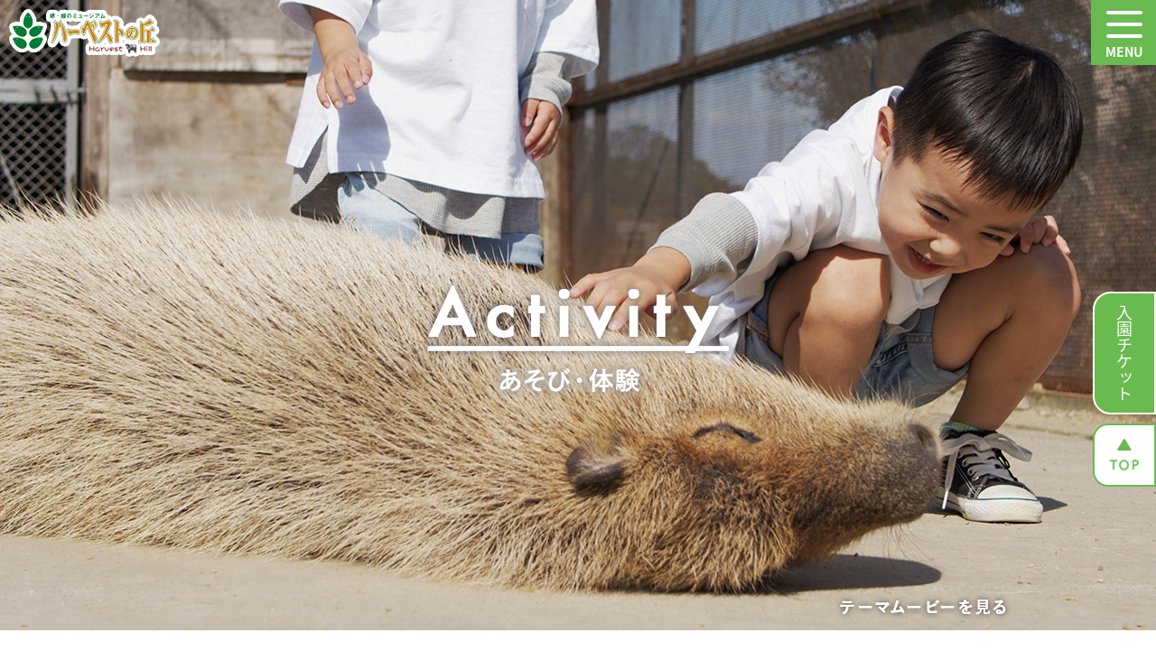

--- FILE ---
content_type: text/html; charset=UTF-8
request_url: https://farm.or.jp/playlist?cat_2=1&cat_9=1&cat_11=1&cat_15=1&id_2=1
body_size: 18630
content:

<!DOCTYPE html>

<html lang="ja">

<head>
<meta name="viewport" content="width=device-width,user-scalable=no">
<meta http-equiv="Content-Type" content="text/html; charset=UTF-8">
<meta name="keywords" content="ハーベストの丘,ハーベスト,堺・緑のミュージアム,堺市,カピバラ,体験教室,農業公園" />
<!-- all -->

		<!-- All in One SEO 4.7.3 - aioseo.com -->
		<title>プレイリスト | 堺・緑のミュージアム ハーベストの丘</title>
		<meta name="description" content="季節のお花や動物とのふれあい、遊具に体験教室、堺産グルメなど大人も子どもも1日中楽しめる！自然いっぱいの体験型農業公園「ハーベストの丘」 プレイリストページです" />
		<meta name="robots" content="max-image-preview:large" />
		<link rel="canonical" href="https://farm.or.jp/playlist" />
		<meta name="generator" content="All in One SEO (AIOSEO) 4.7.3" />
		<meta property="og:locale" content="ja_JP" />
		<meta property="og:site_name" content="堺・緑のミュージアム ハーベストの丘" />
		<meta property="og:type" content="article" />
		<meta property="og:title" content="プレイリスト | 堺・緑のミュージアム ハーベストの丘" />
		<meta property="og:description" content="季節のお花や動物とのふれあい、遊具に体験教室、堺産グルメなど大人も子どもも1日中楽しめる！自然いっぱいの体験型農業公園「ハーベストの丘」 プレイリストページです" />
		<meta property="og:url" content="https://farm.or.jp/playlist" />
		<meta property="og:image" content="https://farm.or.jp/wp-content/uploads/2025/02/harvest_og.jpg" />
		<meta property="og:image:secure_url" content="https://farm.or.jp/wp-content/uploads/2025/02/harvest_og.jpg" />
		<meta property="og:image:width" content="1200" />
		<meta property="og:image:height" content="630" />
		<meta property="article:published_time" content="2020-02-26T01:38:54+00:00" />
		<meta property="article:modified_time" content="2020-02-27T02:50:27+00:00" />
		<meta name="twitter:card" content="summary" />
		<meta name="twitter:title" content="プレイリスト | 堺・緑のミュージアム ハーベストの丘" />
		<meta name="twitter:description" content="季節のお花や動物とのふれあい、遊具に体験教室、堺産グルメなど大人も子どもも1日中楽しめる！自然いっぱいの体験型農業公園「ハーベストの丘」 プレイリストページです" />
		<meta name="twitter:image" content="https://farm.or.jp/wp-content/uploads/2025/02/harvest_og.jpg" />
		<script type="application/ld+json" class="aioseo-schema">
			{"@context":"https:\/\/schema.org","@graph":[{"@type":"BreadcrumbList","@id":"https:\/\/farm.or.jp\/playlist#breadcrumblist","itemListElement":[{"@type":"ListItem","@id":"https:\/\/farm.or.jp\/#listItem","position":1,"name":"\u5bb6","item":"https:\/\/farm.or.jp\/","nextItem":"https:\/\/farm.or.jp\/playlist#listItem"},{"@type":"ListItem","@id":"https:\/\/farm.or.jp\/playlist#listItem","position":2,"name":"\u30d7\u30ec\u30a4\u30ea\u30b9\u30c8","previousItem":"https:\/\/farm.or.jp\/#listItem"}]},{"@type":"Organization","@id":"https:\/\/farm.or.jp\/#organization","name":"\u30cf\u30fc\u30d9\u30b9\u30c8\u306e\u4e18","description":"\u583a\u30fb\u7dd1\u306e\u30df\u30e5\u30fc\u30b8\u30a2\u30e0 \u30cf\u30fc\u30d9\u30b9\u30c8\u306e\u4e18","url":"https:\/\/farm.or.jp\/"},{"@type":"WebPage","@id":"https:\/\/farm.or.jp\/playlist#webpage","url":"https:\/\/farm.or.jp\/playlist","name":"\u30d7\u30ec\u30a4\u30ea\u30b9\u30c8 | \u583a\u30fb\u7dd1\u306e\u30df\u30e5\u30fc\u30b8\u30a2\u30e0 \u30cf\u30fc\u30d9\u30b9\u30c8\u306e\u4e18","description":"\u5b63\u7bc0\u306e\u304a\u82b1\u3084\u52d5\u7269\u3068\u306e\u3075\u308c\u3042\u3044\u3001\u904a\u5177\u306b\u4f53\u9a13\u6559\u5ba4\u3001\u583a\u7523\u30b0\u30eb\u30e1\u306a\u3069\u5927\u4eba\u3082\u5b50\u3069\u3082\u30821\u65e5\u4e2d\u697d\u3057\u3081\u308b\uff01\u81ea\u7136\u3044\u3063\u3071\u3044\u306e\u4f53\u9a13\u578b\u8fb2\u696d\u516c\u5712\u300c\u30cf\u30fc\u30d9\u30b9\u30c8\u306e\u4e18\u300d \u30d7\u30ec\u30a4\u30ea\u30b9\u30c8\u30da\u30fc\u30b8\u3067\u3059","inLanguage":"ja","isPartOf":{"@id":"https:\/\/farm.or.jp\/#website"},"breadcrumb":{"@id":"https:\/\/farm.or.jp\/playlist#breadcrumblist"},"datePublished":"2020-02-26T10:38:54+09:00","dateModified":"2020-02-27T11:50:27+09:00"},{"@type":"WebSite","@id":"https:\/\/farm.or.jp\/#website","url":"https:\/\/farm.or.jp\/","name":"\u583a\u30fb\u7dd1\u306e\u30df\u30e5\u30fc\u30b8\u30a2\u30e0 \u30cf\u30fc\u30d9\u30b9\u30c8\u306e\u4e18","description":"Just another WordPress site","inLanguage":"ja","publisher":{"@id":"https:\/\/farm.or.jp\/#organization"}}]}
		</script>
		<!-- All in One SEO -->

<script type="text/javascript">
/* <![CDATA[ */
window._wpemojiSettings = {"baseUrl":"https:\/\/s.w.org\/images\/core\/emoji\/15.0.3\/72x72\/","ext":".png","svgUrl":"https:\/\/s.w.org\/images\/core\/emoji\/15.0.3\/svg\/","svgExt":".svg","source":{"concatemoji":"https:\/\/farm.or.jp\/wp-includes\/js\/wp-emoji-release.min.js?ver=6.6.4"}};
/*! This file is auto-generated */
!function(i,n){var o,s,e;function c(e){try{var t={supportTests:e,timestamp:(new Date).valueOf()};sessionStorage.setItem(o,JSON.stringify(t))}catch(e){}}function p(e,t,n){e.clearRect(0,0,e.canvas.width,e.canvas.height),e.fillText(t,0,0);var t=new Uint32Array(e.getImageData(0,0,e.canvas.width,e.canvas.height).data),r=(e.clearRect(0,0,e.canvas.width,e.canvas.height),e.fillText(n,0,0),new Uint32Array(e.getImageData(0,0,e.canvas.width,e.canvas.height).data));return t.every(function(e,t){return e===r[t]})}function u(e,t,n){switch(t){case"flag":return n(e,"\ud83c\udff3\ufe0f\u200d\u26a7\ufe0f","\ud83c\udff3\ufe0f\u200b\u26a7\ufe0f")?!1:!n(e,"\ud83c\uddfa\ud83c\uddf3","\ud83c\uddfa\u200b\ud83c\uddf3")&&!n(e,"\ud83c\udff4\udb40\udc67\udb40\udc62\udb40\udc65\udb40\udc6e\udb40\udc67\udb40\udc7f","\ud83c\udff4\u200b\udb40\udc67\u200b\udb40\udc62\u200b\udb40\udc65\u200b\udb40\udc6e\u200b\udb40\udc67\u200b\udb40\udc7f");case"emoji":return!n(e,"\ud83d\udc26\u200d\u2b1b","\ud83d\udc26\u200b\u2b1b")}return!1}function f(e,t,n){var r="undefined"!=typeof WorkerGlobalScope&&self instanceof WorkerGlobalScope?new OffscreenCanvas(300,150):i.createElement("canvas"),a=r.getContext("2d",{willReadFrequently:!0}),o=(a.textBaseline="top",a.font="600 32px Arial",{});return e.forEach(function(e){o[e]=t(a,e,n)}),o}function t(e){var t=i.createElement("script");t.src=e,t.defer=!0,i.head.appendChild(t)}"undefined"!=typeof Promise&&(o="wpEmojiSettingsSupports",s=["flag","emoji"],n.supports={everything:!0,everythingExceptFlag:!0},e=new Promise(function(e){i.addEventListener("DOMContentLoaded",e,{once:!0})}),new Promise(function(t){var n=function(){try{var e=JSON.parse(sessionStorage.getItem(o));if("object"==typeof e&&"number"==typeof e.timestamp&&(new Date).valueOf()<e.timestamp+604800&&"object"==typeof e.supportTests)return e.supportTests}catch(e){}return null}();if(!n){if("undefined"!=typeof Worker&&"undefined"!=typeof OffscreenCanvas&&"undefined"!=typeof URL&&URL.createObjectURL&&"undefined"!=typeof Blob)try{var e="postMessage("+f.toString()+"("+[JSON.stringify(s),u.toString(),p.toString()].join(",")+"));",r=new Blob([e],{type:"text/javascript"}),a=new Worker(URL.createObjectURL(r),{name:"wpTestEmojiSupports"});return void(a.onmessage=function(e){c(n=e.data),a.terminate(),t(n)})}catch(e){}c(n=f(s,u,p))}t(n)}).then(function(e){for(var t in e)n.supports[t]=e[t],n.supports.everything=n.supports.everything&&n.supports[t],"flag"!==t&&(n.supports.everythingExceptFlag=n.supports.everythingExceptFlag&&n.supports[t]);n.supports.everythingExceptFlag=n.supports.everythingExceptFlag&&!n.supports.flag,n.DOMReady=!1,n.readyCallback=function(){n.DOMReady=!0}}).then(function(){return e}).then(function(){var e;n.supports.everything||(n.readyCallback(),(e=n.source||{}).concatemoji?t(e.concatemoji):e.wpemoji&&e.twemoji&&(t(e.twemoji),t(e.wpemoji)))}))}((window,document),window._wpemojiSettings);
/* ]]> */
</script>
<style id='wp-emoji-styles-inline-css' type='text/css'>

	img.wp-smiley, img.emoji {
		display: inline !important;
		border: none !important;
		box-shadow: none !important;
		height: 1em !important;
		width: 1em !important;
		margin: 0 0.07em !important;
		vertical-align: -0.1em !important;
		background: none !important;
		padding: 0 !important;
	}
</style>
<link rel='stylesheet' id='wp-block-library-css' href='https://farm.or.jp/wp-includes/css/dist/block-library/style.min.css?ver=6.6.4' type='text/css' media='all' />
<style id='classic-theme-styles-inline-css' type='text/css'>
/*! This file is auto-generated */
.wp-block-button__link{color:#fff;background-color:#32373c;border-radius:9999px;box-shadow:none;text-decoration:none;padding:calc(.667em + 2px) calc(1.333em + 2px);font-size:1.125em}.wp-block-file__button{background:#32373c;color:#fff;text-decoration:none}
</style>
<style id='global-styles-inline-css' type='text/css'>
:root{--wp--preset--aspect-ratio--square: 1;--wp--preset--aspect-ratio--4-3: 4/3;--wp--preset--aspect-ratio--3-4: 3/4;--wp--preset--aspect-ratio--3-2: 3/2;--wp--preset--aspect-ratio--2-3: 2/3;--wp--preset--aspect-ratio--16-9: 16/9;--wp--preset--aspect-ratio--9-16: 9/16;--wp--preset--color--black: #000000;--wp--preset--color--cyan-bluish-gray: #abb8c3;--wp--preset--color--white: #ffffff;--wp--preset--color--pale-pink: #f78da7;--wp--preset--color--vivid-red: #cf2e2e;--wp--preset--color--luminous-vivid-orange: #ff6900;--wp--preset--color--luminous-vivid-amber: #fcb900;--wp--preset--color--light-green-cyan: #7bdcb5;--wp--preset--color--vivid-green-cyan: #00d084;--wp--preset--color--pale-cyan-blue: #8ed1fc;--wp--preset--color--vivid-cyan-blue: #0693e3;--wp--preset--color--vivid-purple: #9b51e0;--wp--preset--gradient--vivid-cyan-blue-to-vivid-purple: linear-gradient(135deg,rgba(6,147,227,1) 0%,rgb(155,81,224) 100%);--wp--preset--gradient--light-green-cyan-to-vivid-green-cyan: linear-gradient(135deg,rgb(122,220,180) 0%,rgb(0,208,130) 100%);--wp--preset--gradient--luminous-vivid-amber-to-luminous-vivid-orange: linear-gradient(135deg,rgba(252,185,0,1) 0%,rgba(255,105,0,1) 100%);--wp--preset--gradient--luminous-vivid-orange-to-vivid-red: linear-gradient(135deg,rgba(255,105,0,1) 0%,rgb(207,46,46) 100%);--wp--preset--gradient--very-light-gray-to-cyan-bluish-gray: linear-gradient(135deg,rgb(238,238,238) 0%,rgb(169,184,195) 100%);--wp--preset--gradient--cool-to-warm-spectrum: linear-gradient(135deg,rgb(74,234,220) 0%,rgb(151,120,209) 20%,rgb(207,42,186) 40%,rgb(238,44,130) 60%,rgb(251,105,98) 80%,rgb(254,248,76) 100%);--wp--preset--gradient--blush-light-purple: linear-gradient(135deg,rgb(255,206,236) 0%,rgb(152,150,240) 100%);--wp--preset--gradient--blush-bordeaux: linear-gradient(135deg,rgb(254,205,165) 0%,rgb(254,45,45) 50%,rgb(107,0,62) 100%);--wp--preset--gradient--luminous-dusk: linear-gradient(135deg,rgb(255,203,112) 0%,rgb(199,81,192) 50%,rgb(65,88,208) 100%);--wp--preset--gradient--pale-ocean: linear-gradient(135deg,rgb(255,245,203) 0%,rgb(182,227,212) 50%,rgb(51,167,181) 100%);--wp--preset--gradient--electric-grass: linear-gradient(135deg,rgb(202,248,128) 0%,rgb(113,206,126) 100%);--wp--preset--gradient--midnight: linear-gradient(135deg,rgb(2,3,129) 0%,rgb(40,116,252) 100%);--wp--preset--font-size--small: 13px;--wp--preset--font-size--medium: 20px;--wp--preset--font-size--large: 36px;--wp--preset--font-size--x-large: 42px;--wp--preset--spacing--20: 0.44rem;--wp--preset--spacing--30: 0.67rem;--wp--preset--spacing--40: 1rem;--wp--preset--spacing--50: 1.5rem;--wp--preset--spacing--60: 2.25rem;--wp--preset--spacing--70: 3.38rem;--wp--preset--spacing--80: 5.06rem;--wp--preset--shadow--natural: 6px 6px 9px rgba(0, 0, 0, 0.2);--wp--preset--shadow--deep: 12px 12px 50px rgba(0, 0, 0, 0.4);--wp--preset--shadow--sharp: 6px 6px 0px rgba(0, 0, 0, 0.2);--wp--preset--shadow--outlined: 6px 6px 0px -3px rgba(255, 255, 255, 1), 6px 6px rgba(0, 0, 0, 1);--wp--preset--shadow--crisp: 6px 6px 0px rgba(0, 0, 0, 1);}:where(.is-layout-flex){gap: 0.5em;}:where(.is-layout-grid){gap: 0.5em;}body .is-layout-flex{display: flex;}.is-layout-flex{flex-wrap: wrap;align-items: center;}.is-layout-flex > :is(*, div){margin: 0;}body .is-layout-grid{display: grid;}.is-layout-grid > :is(*, div){margin: 0;}:where(.wp-block-columns.is-layout-flex){gap: 2em;}:where(.wp-block-columns.is-layout-grid){gap: 2em;}:where(.wp-block-post-template.is-layout-flex){gap: 1.25em;}:where(.wp-block-post-template.is-layout-grid){gap: 1.25em;}.has-black-color{color: var(--wp--preset--color--black) !important;}.has-cyan-bluish-gray-color{color: var(--wp--preset--color--cyan-bluish-gray) !important;}.has-white-color{color: var(--wp--preset--color--white) !important;}.has-pale-pink-color{color: var(--wp--preset--color--pale-pink) !important;}.has-vivid-red-color{color: var(--wp--preset--color--vivid-red) !important;}.has-luminous-vivid-orange-color{color: var(--wp--preset--color--luminous-vivid-orange) !important;}.has-luminous-vivid-amber-color{color: var(--wp--preset--color--luminous-vivid-amber) !important;}.has-light-green-cyan-color{color: var(--wp--preset--color--light-green-cyan) !important;}.has-vivid-green-cyan-color{color: var(--wp--preset--color--vivid-green-cyan) !important;}.has-pale-cyan-blue-color{color: var(--wp--preset--color--pale-cyan-blue) !important;}.has-vivid-cyan-blue-color{color: var(--wp--preset--color--vivid-cyan-blue) !important;}.has-vivid-purple-color{color: var(--wp--preset--color--vivid-purple) !important;}.has-black-background-color{background-color: var(--wp--preset--color--black) !important;}.has-cyan-bluish-gray-background-color{background-color: var(--wp--preset--color--cyan-bluish-gray) !important;}.has-white-background-color{background-color: var(--wp--preset--color--white) !important;}.has-pale-pink-background-color{background-color: var(--wp--preset--color--pale-pink) !important;}.has-vivid-red-background-color{background-color: var(--wp--preset--color--vivid-red) !important;}.has-luminous-vivid-orange-background-color{background-color: var(--wp--preset--color--luminous-vivid-orange) !important;}.has-luminous-vivid-amber-background-color{background-color: var(--wp--preset--color--luminous-vivid-amber) !important;}.has-light-green-cyan-background-color{background-color: var(--wp--preset--color--light-green-cyan) !important;}.has-vivid-green-cyan-background-color{background-color: var(--wp--preset--color--vivid-green-cyan) !important;}.has-pale-cyan-blue-background-color{background-color: var(--wp--preset--color--pale-cyan-blue) !important;}.has-vivid-cyan-blue-background-color{background-color: var(--wp--preset--color--vivid-cyan-blue) !important;}.has-vivid-purple-background-color{background-color: var(--wp--preset--color--vivid-purple) !important;}.has-black-border-color{border-color: var(--wp--preset--color--black) !important;}.has-cyan-bluish-gray-border-color{border-color: var(--wp--preset--color--cyan-bluish-gray) !important;}.has-white-border-color{border-color: var(--wp--preset--color--white) !important;}.has-pale-pink-border-color{border-color: var(--wp--preset--color--pale-pink) !important;}.has-vivid-red-border-color{border-color: var(--wp--preset--color--vivid-red) !important;}.has-luminous-vivid-orange-border-color{border-color: var(--wp--preset--color--luminous-vivid-orange) !important;}.has-luminous-vivid-amber-border-color{border-color: var(--wp--preset--color--luminous-vivid-amber) !important;}.has-light-green-cyan-border-color{border-color: var(--wp--preset--color--light-green-cyan) !important;}.has-vivid-green-cyan-border-color{border-color: var(--wp--preset--color--vivid-green-cyan) !important;}.has-pale-cyan-blue-border-color{border-color: var(--wp--preset--color--pale-cyan-blue) !important;}.has-vivid-cyan-blue-border-color{border-color: var(--wp--preset--color--vivid-cyan-blue) !important;}.has-vivid-purple-border-color{border-color: var(--wp--preset--color--vivid-purple) !important;}.has-vivid-cyan-blue-to-vivid-purple-gradient-background{background: var(--wp--preset--gradient--vivid-cyan-blue-to-vivid-purple) !important;}.has-light-green-cyan-to-vivid-green-cyan-gradient-background{background: var(--wp--preset--gradient--light-green-cyan-to-vivid-green-cyan) !important;}.has-luminous-vivid-amber-to-luminous-vivid-orange-gradient-background{background: var(--wp--preset--gradient--luminous-vivid-amber-to-luminous-vivid-orange) !important;}.has-luminous-vivid-orange-to-vivid-red-gradient-background{background: var(--wp--preset--gradient--luminous-vivid-orange-to-vivid-red) !important;}.has-very-light-gray-to-cyan-bluish-gray-gradient-background{background: var(--wp--preset--gradient--very-light-gray-to-cyan-bluish-gray) !important;}.has-cool-to-warm-spectrum-gradient-background{background: var(--wp--preset--gradient--cool-to-warm-spectrum) !important;}.has-blush-light-purple-gradient-background{background: var(--wp--preset--gradient--blush-light-purple) !important;}.has-blush-bordeaux-gradient-background{background: var(--wp--preset--gradient--blush-bordeaux) !important;}.has-luminous-dusk-gradient-background{background: var(--wp--preset--gradient--luminous-dusk) !important;}.has-pale-ocean-gradient-background{background: var(--wp--preset--gradient--pale-ocean) !important;}.has-electric-grass-gradient-background{background: var(--wp--preset--gradient--electric-grass) !important;}.has-midnight-gradient-background{background: var(--wp--preset--gradient--midnight) !important;}.has-small-font-size{font-size: var(--wp--preset--font-size--small) !important;}.has-medium-font-size{font-size: var(--wp--preset--font-size--medium) !important;}.has-large-font-size{font-size: var(--wp--preset--font-size--large) !important;}.has-x-large-font-size{font-size: var(--wp--preset--font-size--x-large) !important;}
:where(.wp-block-post-template.is-layout-flex){gap: 1.25em;}:where(.wp-block-post-template.is-layout-grid){gap: 1.25em;}
:where(.wp-block-columns.is-layout-flex){gap: 2em;}:where(.wp-block-columns.is-layout-grid){gap: 2em;}
:root :where(.wp-block-pullquote){font-size: 1.5em;line-height: 1.6;}
</style>
<link rel="https://api.w.org/" href="https://farm.or.jp/wp-json/" /><link rel="alternate" title="JSON" type="application/json" href="https://farm.or.jp/wp-json/wp/v2/pages/5229" /><link rel="EditURI" type="application/rsd+xml" title="RSD" href="https://farm.or.jp/xmlrpc.php?rsd" />
<meta name="generator" content="WordPress 6.6.4" />
<link rel='shortlink' href='https://farm.or.jp/?p=5229' />
<link rel="alternate" title="oEmbed (JSON)" type="application/json+oembed" href="https://farm.or.jp/wp-json/oembed/1.0/embed?url=https%3A%2F%2Ffarm.or.jp%2Fplaylist" />
<link rel="alternate" title="oEmbed (XML)" type="text/xml+oembed" href="https://farm.or.jp/wp-json/oembed/1.0/embed?url=https%3A%2F%2Ffarm.or.jp%2Fplaylist&#038;format=xml" />
<!-- 投稿のアイキャッチ -->
<title>あそび・体験 | 堺・緑のミュージアム ハーベストの丘</title>
<meta http-equiv="Content-Style-Type" content="text/css">
<meta http-equiv="Content-Script-Type" content="text/javascript">
<link rel="stylesheet" href="https://farm.or.jp/wp-content/themes/harvest_renew/assets/css/common.css">
<link rel="stylesheet" href="https://farm.or.jp/wp-content/themes/harvest_renew/assets/css/slick.css">

<script src="https://farm.or.jp/wp-content/themes/harvest_renew/assets/js/libs/jquery-2.2.4.min.js"></script>
<script src="https://farm.or.jp/wp-content/themes/harvest_renew/assets/js/libs/slick.min.js"></script>
<script src="https://farm.or.jp/wp-content/themes/harvest_renew/assets/js/common.js"></script>

<link rel="shortcut icon" href="https://farm.or.jp/assets/img/favicon/favicon.ico" type="image/x-icon">
<link rel="apple-touch-icon-precomposed" href="https://farm.or.jp/assets/img/favicon/apple-touch-icon.png">
<link rel="apple-touch-icon-precomposed" sizes="57x57" href="https://farm.or.jp/assets/img/favicon/apple-touch-icon-57x57.png">
<link rel="apple-touch-icon-precomposed" sizes="72x72" href="https://farm.or.jp/assets/img/favicon/apple-touch-icon-72x72.png">
<link rel="apple-touch-icon-precomposed" sizes="76x76" href="https://farm.or.jp/assets/img/favicon/apple-touch-icon-76x76.png">
<link rel="apple-touch-icon-precomposed" sizes="114x114" href="https://farm.or.jp/assets/img/favicon/apple-touch-icon-114x114.png">
<link rel="apple-touch-icon-precomposed" sizes="120x120" href="https://farm.or.jp/assets/img/favicon/apple-touch-icon-120x120.png">
<link rel="apple-touch-icon-precomposed" sizes="144x144" href="https://farm.or.jp/assets/img/favicon/apple-touch-icon-144x144.png">
<link rel="apple-touch-icon-precomposed" sizes="152x152" href="https://farm.or.jp/assets/img/favicon/apple-touch-icon-152x152.png">
<link rel="apple-touch-icon-precomposed" sizes="180x180" href="https://farm.or.jp/assets/img/favicon/apple-touch-icon-180x180.png">
<link rel="stylesheet" href="https://farm.or.jp/wp-content/themes/harvest_renew/assets/css/libs/slick-theme.css" rel="stylesheet">
<link rel="stylesheet" href="https://farm.or.jp/wp-content/themes/harvest_renew/assets/css/libs/slick.css" rel="stylesheet">
<link rel="stylesheet" href="https://farm.or.jp/wp-content/themes/harvest_renew/assets/css/playlist.css">
<script src="https://farm.or.jp/wp-content/themes/harvest_renew/assets/js/playlist.js"></script>
</head>

<body id="playlist">

	<header>
		<div class="header_wrapper">
	<h1 class="logo">
		<a class="hover" href="https://farm.or.jp/">
			<img src="https://farm.or.jp/wp-content/themes/harvest_renew/assets/img/common/logo_main.png" alt="ハーベストの丘">
		</a>
	</h1>

	<div class="humberger_menu">
		<a class="hover humberger">
			<span></span>
			<span></span>
			<span></span>
			<p class="menu_txt">MENU</p>
		</a>
	</div>

	<div class="navi_area">
		<div class="inner">
			<div class="translate-box">
				<div id="google_translate_element"></div>
				<script type="text/javascript">
					function googleTranslateElementInit() {
						new google.translate.TranslateElement({pageLanguage: 'ja', includedLanguages: 'en,es,fr,ja,ko,ms,zh-CN,zh-TW'}, 'google_translate_element');
					}
				</script>
				<script type="text/javascript" src="//translate.google.com/translate_a/element.js?cb=googleTranslateElementInit"></script>
			</div>

			<div class="first_area">
				<ul class="first_area_box">
					<li class="news">
						<a class="hover" href="https://farm.or.jp/news/">
							<div class="img">
								<img src="https://farm.or.jp/wp-content/themes/harvest_renew/assets/img/common/icon_nav_news.png" alt="お知らせ">
							</div>
							<div class="caption">
								<p class="txt">お知らせ</p>
							</div>
						</a>
					</li>
					<li class="event">
						<a class="hover" href="https://farm.or.jp/event/">
							<div class="img">
								<img src="https://farm.or.jp/wp-content/themes/harvest_renew/assets/img/common/icon_nav_event.png" alt="イベント">
							</div>
							<div class="caption">
								<p class="txt">イベント</p>
							</div>
						</a>
					</li>
					<li class="sylvanian">
						<a class="hover" href="https://farm.or.jp/sylvanian/">
							<div class="img">
								<img src="https://farm.or.jp/wp-content/themes/harvest_renew/assets/img/common/icon_nav_sylvanian.png" alt="シルバニアパーク">
							</div>
							<div class="caption">
								<p class="txt">シルバニア<br class="pc_none">パーク</p>
							</div>
						</a>
					</li>
					<li class="playlist">
						<a class="hover" href="https://farm.or.jp/playlist/">
							<div class="img">
								<img src="https://farm.or.jp/wp-content/themes/harvest_renew/assets/img/common/icon_nav_playlist.png" alt="アクティビティ">
							</div>
							<div class="caption">
								<p class="txt">アクティビティ</p>
							</div>
						</a>
					</li>
					<li class="homemade">
						<a class="hover" href="https://farm.or.jp/restaurant_shop/">
							<div class="img">
								<img src="https://farm.or.jp/wp-content/themes/harvest_renew/assets/img/common/icon_nav_homemade.png" alt="フード&ショップ">
							</div>
							<div class="caption">
								<p class="txt">フード<br class="pc_none">&amp;ショップ</p>
							</div>
						</a>
					</li>
					<li class="products">
						<a class="hover" href="https://farm.or.jp/food/">
							<div class="img">
								<img src="https://farm.or.jp/wp-content/themes/harvest_renew/assets/img/common/icon_nav_products.png" alt="園内製造品">
							</div>
							<div class="caption">
								<p class="txt">園内製造品</p>
							</div>
						</a>
					</li>
					<li class="guide">
						<a class="hover" href="https://farm.or.jp/guide/">
							<div class="img">
								<img src="https://farm.or.jp/wp-content/themes/harvest_renew/assets/img/common/icon_nav_guide.png" alt="営業時間">
							</div>
							<div class="caption">
								<p class="txt">営業時間</p>
							</div>
						</a>
					</li>
					<li class="price">
						<a class="hover" href="https://farm.or.jp/price/">
							<div class="img">
								<img src="https://farm.or.jp/wp-content/themes/harvest_renew/assets/img/common/icon_nav_price.png" alt="料金">
							</div>
							<div class="caption">
								<p class="txt">料金</p>
							</div>
						</a>
					</li>
					<li class="otoriyose">
						<a class="hover" href="https://harvesthill.official.ec">
							<div class="img">
								<img src="https://farm.or.jp/wp-content/themes/harvest_renew/assets/img/common/icon_nav_otoriyose.png" alt="ネットショップ「おとり寄せ館」">
							</div>
							<div class="caption">
								<p class="txt">ネットショップ<br class="pc_none">「おとり寄せ館」</p>
							</div>
						</a>
					</li>
					<li class="grouptour">
						<a class="hover" href="https://farm.or.jp/grouptour/">
							<div class="img">
								<img src="https://farm.or.jp/wp-content/themes/harvest_renew/assets/img/common/icon_nav_grouptour.png" alt="団体でのご利用">
							</div>
							<div class="caption">
								<p class="txt">団体での<br class="pc_none">ご利用</p>
							</div>
						</a>
					</li>
					<li class="access">
						<a class="hover" href="https://farm.or.jp/access/">
							<div class="img">
								<img src="https://farm.or.jp/wp-content/themes/harvest_renew/assets/img/common/icon_nav_access.png" alt="アクセス">
							</div>
							<div class="caption">
								<p class="txt">アクセス</p>
							</div>
						</a>
					</li>
				</ul>
			</div>
			<div class="second_area">
				<ul class="second_area_box">
					<!-- <li class="grouptour">
						<a class="hover" href="https://farm.or.jp/grouptour/">
							<div class="caption">
								<p class="txt">団体でのご利用</p>
							</div>
						</a>
					</li> -->
					<li class="parkmap">
						<a class="hover" href="https://farm.or.jp/parkmap/">
							<div class="caption">
								<p class="txt">園内Map・サービス</p>
							</div>
						</a>
					</li>
					<li class="faq">
						<a class="hover" href="https://farm.or.jp/contact/">
							<div class="caption">
								<p class="txt">Q&amp;A・お問い合わせ</p>
							</div>
						</a>
					</li>
					<li class="reservation">
						<a class="hover" href="https://www3.11489.jp/sakai/user/Home" target="_blank">
							<div class="caption">
								<p class="txt">貸会議室のご予約</p>
							</div>
						</a>
					</li>
					<li class="corporation">
						<a class="hover" href="https://farm.or.jp/corporation/">
							<div class="caption">
								<p class="txt">企業情報</p>
							</div>
						</a>
					</li>
					<li class="recruit">
						<a class="hover" href="https://www.baitoru.com/op580375/" target="_blank">
							<div class="caption">
								<p class="txt">採用情報</p>
							</div>
						</a>
					</li>
					<li class="privacy">
						<a class="hover" href="https://farm.or.jp/privacy/">
							<div class="caption">
								<p class="txt">プライバシーポリシー</p>
							</div>
						</a>
					</li>
			</div>
		</div>
	</div>
</div>

<div class="btn_to_block">
		<div class="btn_to_ticket">
		<a class="hover btn_to_ticket_link" href="https://book.farm.or.jp/top/category.addmission" target="_blank">
			<p class="text">入園チケット</p>
			<!-- <div class="line"></div> -->
		</a>
	</div>
		<div class="btn_to_top">
		<a class="hover">
			<img src="https://farm.or.jp/wp-content/themes/harvest_renew/assets/img/common/btn_to_top.png" alt="トップ">
		</a>
	</div>
</div>
	</header>

	<section class="kv">
		<ul class="slider">
			<li class="kv_1"></li>
			<li class="kv_2"></li>
			<li class="kv_3"></li>
			<li class="kv_4"></li>
			<li class="kv_5"></li>
			<li class="kv_6"></li>
			<li class="kv_7"></li>
			<li class="kv_8"></li>
			<li class="kv_9"></li>
			<li class="kv_10"></li>
		</ul>
		<div class="page_title">
			<img src="https://farm.or.jp/wp-content/themes/harvest_renew/assets/img/playlist/title_kv.png" alt="Event イベント情報">
		</div>
		<div class="inner_kv">
			<div class="btn_movie">
				<a class="hover modal">
					<img src="https://farm.or.jp/wp-content/themes/harvest_renew/assets/img/index/text_movie_btn.png" alt="テーマムービーを見る">
				</a>
			</div>
		</div>
	</section>


	<section class="tab_1">

	
		<div class="inner">
			<div class="tab_area">
				<div class="tab_first_area">
					<ul class="tab_first">
						<li class="btn_play ">
							<a class="hover" href="https://farm.or.jp/playlist?id_1=1">
								<p class="txt">ふれる・あそぶ</p>
								<p class="arrow">&gt;</p>
							</a>
						</li>
						<li class="btn_experience active">
							<a class="hover" href="https://farm.or.jp/playlist?id_2=1">
								<p class="txt">たいけん</p>
								<p class="arrow">&gt;</p>
							</a>
						</li>
					</ul>
					
				</div>

				<div class="tab_second_area">

					<div class="btn_detail">
						<p class="txt">詳細検索</p>
						<p class="oc_mark">
							<span></span>
							<span></span>
						</p>
					</div>
					<div class="tab_second_play_wrapper">
						<ul class="tab_second tab_play">
							<li class="all wide ">
								<a class="hover" href="https://farm.or.jp/playlist?cat_1=1&id_2=1">クリア</a>
							</li>
							<li class="play ml no_ml_sp active">
								<a class="hover" href="https://farm.or.jp/playlist?&cat_2=1&cat_9=1&cat_11=1&cat_15=1&id_2=1">遊具施設</a>
							</li>
							<li class="animal ml ">
								<a class="hover" href="https://farm.or.jp/playlist?cat_3=1&cat_2=1&cat_9=1&cat_11=1&cat_15=1&id_2=1">動物施設</a>
							</li>
							<li class="flower ml_sp ">
								<a class="hover" href="https://farm.or.jp/playlist?cat_4=1&cat_2=1&cat_9=1&cat_11=1&cat_15=1&id_2=1">お花</a>
							</li>
							<ul class="sub_btn">
								<li class="rain ">
									<a class="hover" href="https://farm.or.jp/playlist?cat_5=1&cat_2=1&cat_9=1&cat_11=1&cat_15=1&id_2=1">雨でもOK</a>
								</li>
								<li class="family ml ">
									<a class="hover" href="https://farm.or.jp/playlist?cat_6=1&cat_2=1&cat_9=1&cat_11=1&cat_15=1&id_2=1">ファミリー</a>
								</li>
							</ul>
						</ul>
					</div>
					<div class="tab_second_experience_wrapper">
						<ul class="tab_second tab_experience">
							<li class="all wide "><a class="hover" href="https://farm.or.jp/playlist?cat_7=1&id_2=1">クリア</a></li>
							<li class="gourmet ml no_ml_sp "><a class="hover" href="https://farm.or.jp/playlist?cat_8=1&cat_2=1&cat_9=1&cat_11=1&cat_15=1&id_2=1">グルメ体験</a></li>
							<li class="craft ml active"><a class="hover" href="https://farm.or.jp/playlist?&cat_2=1&cat_9=1&cat_11=1&cat_15=1&id_2=1">クラフト体験</a></li>
							<li class="ceramics ml_sp "><a class="hover" href="https://farm.or.jp/playlist?cat_10=1&cat_2=1&cat_9=1&cat_11=1&cat_15=1&id_2=1">陶芸体験</a></li>
							<li class="outdoor ml no_ml_sp active"><a class="hover" href="https://farm.or.jp/playlist?&cat_2=1&cat_9=1&cat_11=1&cat_15=1&id_2=1">木工体験</a></li>
							<!-- <li class="nature ml "><a class="hover" href="https://farm.or.jp/playlist?cat_12=1&cat_2=1&cat_9=1&cat_11=1&cat_15=1&id_2=1">自然学校</a></li> -->
							<ul class="sub_btn sub_2">
								<li class="reservation "><a class="hover" href="https://farm.or.jp/playlist?cat_13=1&cat_2=1&cat_9=1&cat_11=1&cat_15=1&id_2=1">要予約</a></li>
								<li class="rain ml "><a class="hover" href="https://farm.or.jp/playlist?cat_14=1&cat_2=1&cat_9=1&cat_11=1&cat_15=1&id_2=1">雨でもOK</a></li>
								<li class="family ml active"><a class="hover" href="https://farm.or.jp/playlist?&cat_2=1&cat_9=1&cat_11=1&cat_15=1&id_2=1">ファミリー</a></li>
							</ul>
						</ul>
					</div>
				</div>
			</div>
								</div>
	</section>


	<section class="contents section_play " id="anc_play">
		<div class="inner">
								</div>
	</section>


	<section class="contents section_animals ">
		<div class="inner">
								</div>
	</section>


	<section class="contents section_animals_show ">
		<div class="inner">
								</div>
	</section>


	<section class="contents section_flower ">
		<div class="inner">
								</div>
	</section>


	<section class="contents section_gourmet " id="anc_experience">
		<div class="inner">
												
			<div class="contents_wrapper">
				<div class="contents_1">

																											<div class="title">
							<p class="txt">にゃんこピザ作り　11月</p>
						</div>
											
					<div class="map_num ">
						<img src="https://farm.or.jp/wp-content/themes/harvest_renew/assets/img/common/map_number/playlist/map_num_38.png">
					</div>
					<div class="contents_1_box ">
						<ul class="list_img">
							<li><img src="https://farm.or.jp/wp-content/uploads/2024/04/IMG_3121-1200×718.jpg"></li>
																														</ul>
						<div class="desc"><h2>可愛い猫の顔のピザ！</h2>
<p>お昼ご飯にピッタリ！にゃんこの形をしたオリジナルピザを作ってみよう&#x1f355;</p>
<p>トマトソースとたっぷりお野菜、自家製ボローニャソーセージなどをトッピング！生地はこちらで用意したものをお使いいただきます。</p>
<p>お1人様1枚作り、その場でお召し上がりいただけます。</p>
<p><span style="text-decoration: underline;"><a href="https://book.farm.or.jp/top/products/117697ac-f8dd-5922-84bb-36f4ba64a43d?lng=ja" target="“_blank”" rel="noopener">【ご予約はこちらから】</a></span></p>
<p>&nbsp;</p>
</div>
					</div>
				</div>

				<div class="contents_2">
					<div class="contents_2_box">
						<div class="price pr">
							<div class="caption">
								<p class="txt">料金</p>
							</div>
							<div class="desc">1,500円</div>
						</div>
						<div class="capacity">
							<div class="caption">
								<p class="txt">定員</p>
							</div>
							<div class="desc">事前予約　平日-24名／土日祝-48名</div>
						</div>
						<div class="hour mt pr">
							<div class="caption">
								<p class="txt">所用時間</p>
							</div>
							<div class="desc">約60分（焼成・飲食時間込み）</div>
						</div>
						<div class="target mt">
							<div class="caption">
								<p class="txt">開催日時</p>
							</div>
							<div class="desc">【2025年11月】<br />
■毎　日－10：30スタート(教室集合‐10：20)</div>
						</div>
						<div class="allergy mt">
							<div class="caption hight_h">
								<p class="txt">特定<br>原材料</p>
							</div>
							<div class="desc">小麦・乳・大豆・豚・鶏・卵</div>
						</div>
						<div class="supply">
							<div class="desc"><p>※当日9時まではWEBにて受付となります。9時以降の受付はできません。現地受付も行っておりません</p>
<p>※WEBご予約後、当日9時まではご自身でキャンセル・変更が可能です。当日9時以降はキャンセル・変更はできません</p>
<p>※開始時間に遅れた場合はご参加いただけません。またその際の返金は行っておりません。教室へは開始10分前に集合してください（教室は入園ゲートから約15分の距離）</p>
<p>※お付き添いの方はお近くでご見学していただけます（体験1名につき1名まで・無料・立ち見）</p>
<p>※ベビーカーや車いすでのご入室はできません</p>
</div>
						</div>
					</div>
				</div>
			</div>

										
			<div class="contents_wrapper">
				<div class="contents_1">

																											<div class="title">
							<p class="txt">簡単に作れるパン＆バター作り　11月</p>
						</div>
											
					<div class="map_num ">
						<img src="https://farm.or.jp/wp-content/themes/harvest_renew/assets/img/common/map_number/playlist/map_num_38.png">
					</div>
					<div class="contents_1_box ">
						<ul class="list_img">
							<li><img src="https://farm.or.jp/wp-content/uploads/2024/04/IMG_3142-1200×718.jpg"></li>
																														</ul>
						<div class="desc"><h2>小さなお子様でも参加いただけます</h2>
<p>一次発酵済みのパンの成形をご家族やお友達とお楽しみください。</p>
<p>パンの焼成中には、生クリームをフリフリしてバターを作ります。</p>
<p>お子様でも楽しく簡単に作れます。</p>
<p>完成したパンとバターは、その場でお召し上がりいただけます。</p>
<p><a href="https://book.farm.or.jp/top/products/b4009fa1-9b88-5b64-96f6-bfbf915b19a9?lng=ja" target="“_blank”" rel="noopener">【ご予約はこちらから】</a></p>
</div>
					</div>
				</div>

				<div class="contents_2">
					<div class="contents_2_box">
						<div class="price pr">
							<div class="caption">
								<p class="txt">料金</p>
							</div>
							<div class="desc">1,400円</div>
						</div>
						<div class="capacity">
							<div class="caption">
								<p class="txt">定員</p>
							</div>
							<div class="desc">事前予約　平日-24名／土日祝-48名</div>
						</div>
						<div class="hour mt pr">
							<div class="caption">
								<p class="txt">所用時間</p>
							</div>
							<div class="desc">約60分（焼成・飲食時間込み）</div>
						</div>
						<div class="target mt">
							<div class="caption">
								<p class="txt">開催日時</p>
							</div>
							<div class="desc">【2025年11月】<br />
■毎　日－12：00スタート(教室集合‐12：10)</div>
						</div>
						<div class="allergy mt">
							<div class="caption hight_h">
								<p class="txt">特定<br>原材料</p>
							</div>
							<div class="desc">卵・乳・小麦</div>
						</div>
						<div class="supply">
							<div class="desc"><p>※当日9時まではWEBにて受付。空きがある場合のみ開園から開始時間60分前まで教室前で受付を行います</p>
<p>※WEBご予約後、当日9時まではご自身でキャンセル・変更が可能です。当日9時以降はキャンセル・変更はできません</p>
<p>※開始時間に遅れた場合はご参加いただけません。またその際の返金は行っておりません。教室へは開始10分前に集合してください（教室は入園ゲートから約15分の距離）</p>
<p>※お付き添いの方はお近くでご見学していただけます（体験1名につき1名まで・無料・立ち見）</p>
<p>※ベビーカーや車いすでのご入室はできません</p>
</div>
						</div>
					</div>
				</div>
			</div>

										
			<div class="contents_wrapper">
				<div class="contents_1">

																											<div class="title">
							<p class="txt">ハーベストメロンパン作り　11月</p>
						</div>
											
					<div class="map_num ">
						<img src="https://farm.or.jp/wp-content/themes/harvest_renew/assets/img/common/map_number/playlist/map_num_38.png">
					</div>
					<div class="contents_1_box ">
						<ul class="list_img">
							<li><img src="https://farm.or.jp/wp-content/uploads/2024/04/IMG_3126-1200×718.jpg"></li>
																														</ul>
						<div class="desc"><h2>いろんな形のメロンパンを作ろう！</h2>
<p>ひつじやカピバラなどハーベストの丘にいる動物さんの形をしたメロンパンを作ろう！</p>
<p>クッキーでお顔を作り、メロンパンで胴体を作ります。 可愛い動物メロンパンが完成したらとっておきの写真を撮ってね！</p>
<p>お1人様1個作り、お持ち帰りいただけます。</p>
<p><a href="https://book.farm.or.jp/top/products/f65430ce-f299-5ed2-ba52-c91f29d67327?lng=ja" target="“_blank”" rel="noopener">【ご予約はこちらから】</a></p>
</div>
					</div>
				</div>

				<div class="contents_2">
					<div class="contents_2_box">
						<div class="price pr">
							<div class="caption">
								<p class="txt">料金</p>
							</div>
							<div class="desc">1,400円</div>
						</div>
						<div class="capacity">
							<div class="caption">
								<p class="txt">定員</p>
							</div>
							<div class="desc">事前予約　平日-24名／土日祝-48名</div>
						</div>
						<div class="hour mt pr">
							<div class="caption">
								<p class="txt">所用時間</p>
							</div>
							<div class="desc">約60分（焼成時間込み）</div>
						</div>
						<div class="target mt">
							<div class="caption">
								<p class="txt">開催日時</p>
							</div>
							<div class="desc">【2025年11月】<br />
■毎　日－13：30スタート(教室集合‐13：20)</div>
						</div>
						<div class="allergy mt">
							<div class="caption hight_h">
								<p class="txt">特定<br>原材料</p>
							</div>
							<div class="desc">卵・乳・小麦</div>
						</div>
						<div class="supply">
							<div class="desc"><p>※当日9時まではWEBにて受付。空きがある場合のみ開園から開始時間60分前まで教室前で受付を行います</p>
<p>※WEBご予約後、当日9時まではご自身でキャンセル・変更が可能です。当日9時以降はキャンセル・変更はできません</p>
<p>※開始時間に遅れた場合はご参加いただけません。またその際の返金は行っておりません。教室へは開始10分前に集合してください（教室は入園ゲートから約15分の距離）</p>
<p>※お付き添いの方はお近くでご見学していただけます（体験1名につき1名まで・無料・立ち見）</p>
<p>※ベビーカーや車いすでのご入室はできません</p>
</div>
						</div>
					</div>
				</div>
			</div>

										
			<div class="contents_wrapper">
				<div class="contents_1">

																											<div class="title">
							<p class="txt">豚まん作り　11月</p>
						</div>
											
					<div class="map_num ">
						<img src="https://farm.or.jp/wp-content/themes/harvest_renew/assets/img/common/map_number/playlist/map_num_38.png">
					</div>
					<div class="contents_1_box ">
						<ul class="list_img">
							<li><img src="https://farm.or.jp/wp-content/uploads/2025/10/IMG_1078-750.jpg"></li>
																														</ul>
						<div class="desc"><h2>皮も肉ダネも美味しい！</h2>
<p>ソーセージ工房で特別の用意した自家製肉ダネを使用！</p>
<p>包んだ豚まんはかわいく飾りつけ♪本格的にセイロで蒸しあげます。</p>
<p>お1人様2個作り、お持ち帰りいただけます。</p>
<p><span style="text-decoration: underline;"><a href="https://book.farm.or.jp/top/products/1a8689ee-984e-53c2-8302-f91869d955c5?lng=ja-JP" target="“_blank”" rel="noopener">【ご予約はこちらから】</a></span></p>
</div>
					</div>
				</div>

				<div class="contents_2">
					<div class="contents_2_box">
						<div class="price pr">
							<div class="caption">
								<p class="txt">料金</p>
							</div>
							<div class="desc">1,500円</div>
						</div>
						<div class="capacity">
							<div class="caption">
								<p class="txt">定員</p>
							</div>
							<div class="desc">事前予約　平日-24名／土日祝-48名</div>
						</div>
						<div class="hour mt pr">
							<div class="caption">
								<p class="txt">所用時間</p>
							</div>
							<div class="desc">約75分（焼成時間込み）</div>
						</div>
						<div class="target mt">
							<div class="caption">
								<p class="txt">開催日時</p>
							</div>
							<div class="desc">【2025年11月】<br />
■毎　日－15：15スタート(教室集合‐15：05)</div>
						</div>
						<div class="allergy mt">
							<div class="caption hight_h">
								<p class="txt">特定<br>原材料</p>
							</div>
							<div class="desc">小麦・乳・大豆・豚・鶏・卵</div>
						</div>
						<div class="supply">
							<div class="desc"><p>※当日9時まではWEBにて受付。空きがある場合のみ開園から開始時間60分前まで教室前で受付を行います</p>
<p>※WEBご予約後、当日9時まではご自身でキャンセル・変更が可能です。当日9時以降はキャンセル・変更はできません</p>
<p>※開始時間に遅れた場合はご参加いただけません。またその際の返金は行っておりません。教室へは開始10分前に集合してください（教室は入園ゲートから約15分の距離）</p>
<p>※お付き添いの方はお近くでご見学していただけます（体験1名につき1名まで・無料・立ち見）</p>
<p>※ベビーカーや車いすでのご入室はできません</p>
<p>※ビニール手袋のご用意はありません。必要な方はご持参ください。</p>
</div>
						</div>
					</div>
				</div>
			</div>

										</div>
	</section>


	<section class="contents section_craft active">
		<div class="inner">
												
			<div class="contents_wrapper">
				<div class="contents_1">

																											<div class="title">
							<p class="txt">シルバニアファミリー　ドレスデコレーション</p>
						</div>
											
					<div class="map_num ">
						<img src="https://farm.or.jp/wp-content/themes/harvest_renew/assets/img/common/map_number/playlist/map_num_7.png">
					</div>
					<div class="contents_1_box ">
						<ul class="list_img">
							<li><img src="https://farm.or.jp/wp-content/uploads/2021/03/174A0066-HDR-750×366.jpg"></li>
																														</ul>
						<div class="desc"><h2>手作りドレスで遊ぼう♪</h2>
<p>シルバニアファミリーの女の子たちのお洋服を作ってみよう&#x1f457;&#x2702;</p>
<p>人形付きだから、すぐに遊べちゃう♪</p>
</div>
					</div>
				</div>

				<div class="contents_2">
					<div class="contents_2_box">
						<div class="price pr">
							<div class="caption">
								<p class="txt">料金</p>
							</div>
							<div class="desc">1,500円</div>
						</div>
						<div class="capacity">
							<div class="caption">
								<p class="txt">所要時間</p>
							</div>
							<div class="desc">30分～（その場で引渡し）</div>
						</div>
						<div class="hour mt pr">
							<div class="caption">
								<p class="txt">開催日時</p>
							</div>
							<div class="desc">毎日　随時受付（最終受付時間：16：00)</div>
						</div>
						<div class="target mt">
							<div class="caption">
								<p class="txt">対象</p>
							</div>
							<div class="desc">幼児○　小学生○　中学生〜○</div>
						</div>
						<div class="supply">
							<div class="desc"><p>※団体対応はしておりません</p>
<p>※人形の内容は予告なく変更となる場合がございます</p>
</div>
						</div>
					</div>
				</div>
			</div>

										
			<div class="contents_wrapper">
				<div class="contents_1">

																											<div class="title">
							<p class="txt">ジェルキャンドル</p>
						</div>
											
					<div class="map_num ">
						<img src="https://farm.or.jp/wp-content/themes/harvest_renew/assets/img/common/map_number/playlist/map_num_7.png">
					</div>
					<div class="contents_1_box ">
						<ul class="list_img">
							<li><img src="https://farm.or.jp/wp-content/uploads/2019/09/ジェルキャンドル2025-1200×718.jpg"></li>
																														</ul>
						<div class="desc"><h2>自由な発想で<br />
ジェルキャンドルを作ってみよう</h2>
<p>グラスにカラーサンドや小石、貝殻などを組み合わせて作ります。（ガラス細工は季節により変わります）</p>
</div>
					</div>
				</div>

				<div class="contents_2">
					<div class="contents_2_box">
						<div class="price pr">
							<div class="caption">
								<p class="txt">料金</p>
							</div>
							<div class="desc">グラス　1,500円～<br />
ガラス細工　500円/コ～<br />
※カラーサンドや小石は無料</div>
						</div>
						<div class="capacity">
							<div class="caption">
								<p class="txt">所要時間</p>
							</div>
							<div class="desc">30分～（引渡し60分後）</div>
						</div>
						<div class="hour mt pr">
							<div class="caption">
								<p class="txt">開催日時</p>
							</div>
							<div class="desc">毎日　随時受付（最終受付時間：15：30)</div>
						</div>
						<div class="target mt">
							<div class="caption">
								<p class="txt">対象</p>
							</div>
							<div class="desc">幼児○　　小学生○　　中学生以上○</div>
						</div>
						<div class="supply">
							<div class="desc"><p>※団体対応に関しては<a href="https://farm.or.jp/grouptour" target="_blank" rel="noopener"><u>団体パンフレット</u></a>をご覧ください。</p>
</div>
						</div>
					</div>
				</div>
			</div>

										
			<div class="contents_wrapper">
				<div class="contents_1">

																											<div class="title">
							<p class="txt">ハーバリウムづくり体験</p>
						</div>
											
					<div class="map_num ">
						<img src="https://farm.or.jp/wp-content/themes/harvest_renew/assets/img/common/map_number/playlist/map_num_7.png">
					</div>
					<div class="contents_1_box ">
						<ul class="list_img">
							<li><img src="https://farm.or.jp/wp-content/uploads/2019/09/IMG_3283-1200.jpg"></li>
																														</ul>
						<div class="desc"><h2>ドライフラワーやプリザーブドの<br />
お花などをつめて可愛く仕上げよう♪</h2>
<p>とってもおしゃれなフラワーインテリア&#x1f338;</p>
<p>専用のオイルを使用するので、長い間キレイに飾ることができます♪</p>
</div>
					</div>
				</div>

				<div class="contents_2">
					<div class="contents_2_box">
						<div class="price pr">
							<div class="caption">
								<p class="txt">料金</p>
							</div>
							<div class="desc">2,300円～</div>
						</div>
						<div class="capacity">
							<div class="caption">
								<p class="txt">所要時間</p>
							</div>
							<div class="desc">約45分（その場で引渡し）</div>
						</div>
						<div class="hour mt pr">
							<div class="caption">
								<p class="txt">開催日時</p>
							</div>
							<div class="desc">毎日　随時受付（最終受付時間：16：00)</div>
						</div>
						<div class="target mt">
							<div class="caption">
								<p class="txt">対象</p>
							</div>
							<div class="desc">幼児×　小学生○　中学生〜○</div>
						</div>
						<div class="supply">
							<div class="desc"><p>※団体対応はしておりません</p>
</div>
						</div>
					</div>
				</div>
			</div>

										
			<div class="contents_wrapper">
				<div class="contents_1">

																											<div class="title">
							<p class="txt">オリジナルリース作り</p>
						</div>
											
					<div class="map_num ">
						<img src="https://farm.or.jp/wp-content/themes/harvest_renew/assets/img/common/map_number/playlist/map_num_7.png">
					</div>
					<div class="contents_1_box ">
						<ul class="list_img">
							<li><img src="https://farm.or.jp/wp-content/uploads/2023/02/IMG_3316-1200.jpg"></li>
																														</ul>
						<div class="desc"><h2>自分好みのリースを作ろう！</h2>
<p>お花やリボンなど、好みのパーツを使って自分だけのリースを作ってみよう。</p>
<p>作ったリースはどこに飾ろうかな♪</p>
</div>
					</div>
				</div>

				<div class="contents_2">
					<div class="contents_2_box">
						<div class="price pr">
							<div class="caption">
								<p class="txt">料金</p>
							</div>
							<div class="desc">本体1,100円+パーツ代</div>
						</div>
						<div class="capacity">
							<div class="caption">
								<p class="txt">所要時間</p>
							</div>
							<div class="desc">30分～（その場で引渡し）</div>
						</div>
						<div class="hour mt pr">
							<div class="caption">
								<p class="txt">開催日時</p>
							</div>
							<div class="desc">毎日　随時受付（最終受付時間：16：00)</div>
						</div>
						<div class="target mt">
							<div class="caption">
								<p class="txt">対象</p>
							</div>
							<div class="desc">幼児○　小学生○　中学生〜○</div>
						</div>
						<div class="supply">
							<div class="desc"><p>※団体は対応しておりません</p>
</div>
						</div>
					</div>
				</div>
			</div>

										
			<div class="contents_wrapper">
				<div class="contents_1">

																											<div class="title">
							<p class="txt">ハーバリウムペンづくり体験</p>
						</div>
											
					<div class="map_num ">
						<img src="https://farm.or.jp/wp-content/themes/harvest_renew/assets/img/common/map_number/playlist/map_num_7.png">
					</div>
					<div class="contents_1_box ">
						<ul class="list_img">
							<li><img src="https://farm.or.jp/wp-content/uploads/2024/11/IMG_3295-1200.jpg"></li>
																														</ul>
						<div class="desc"><h2>ドライフラワーやプリザーブドの<br />
お花をつめて持ち歩こう♪</h2>
<p>とってもかわいい自分だけのボールペン&#x1f338;</p>
</div>
					</div>
				</div>

				<div class="contents_2">
					<div class="contents_2_box">
						<div class="price pr">
							<div class="caption">
								<p class="txt">料金</p>
							</div>
							<div class="desc">1,500円</div>
						</div>
						<div class="capacity">
							<div class="caption">
								<p class="txt">所要時間</p>
							</div>
							<div class="desc">約45分（その場で引渡し）</div>
						</div>
						<div class="hour mt pr">
							<div class="caption">
								<p class="txt">開催日時</p>
							</div>
							<div class="desc">毎日　随時受付（最終受付時間：16：00)</div>
						</div>
						<div class="target mt">
							<div class="caption">
								<p class="txt">対象</p>
							</div>
							<div class="desc">幼児×　小学生○　中学生〜○</div>
						</div>
						<div class="supply">
							<div class="desc"><p>※団体対応はしておりません</p>
</div>
						</div>
					</div>
				</div>
			</div>

										
			<div class="contents_wrapper">
				<div class="contents_1">

																											<div class="title">
							<p class="txt">レザークラフト</p>
						</div>
											
					<div class="map_num ">
						<img src="https://farm.or.jp/wp-content/themes/harvest_renew/assets/img/common/map_number/playlist/map_num_7.png">
					</div>
					<div class="contents_1_box ">
						<ul class="list_img">
							<li><img src="https://farm.or.jp/wp-content/uploads/2019/09/250408_008-1200×718.jpg"></li>
																														</ul>
						<div class="desc"><h2>オリジナルの革製品づくりが<br />
体験できます</h2>
<p>木づちと刻印棒を使って、模様をつけたレザーにお好みの色を染色し、組み立てれば完成♪</p>
</div>
					</div>
				</div>

				<div class="contents_2">
					<div class="contents_2_box">
						<div class="price pr">
							<div class="caption">
								<p class="txt">料金</p>
							</div>
							<div class="desc">アニマルレザークラフト　1,300円<br />
キーホルダー　2,000円<br />
小銭入れ　 2,500円<br />
スマホスタンド　2,500円（数量限定）</div>
						</div>
						<div class="capacity">
							<div class="caption">
								<p class="txt">所要時間</p>
							</div>
							<div class="desc">30分〜120分以上（その場で引渡し）</div>
						</div>
						<div class="hour mt pr">
							<div class="caption">
								<p class="txt">開催日時</p>
							</div>
							<div class="desc">毎日　随時受付（最終受付時間：15：00　※小銭入れは14：30まで、アニマルレザーは16：00まで)</div>
						</div>
						<div class="target mt">
							<div class="caption">
								<p class="txt">対象</p>
							</div>
							<div class="desc">幼児×　小学生○　中学生〜○</div>
						</div>
						<div class="supply">
							<div class="desc"><p>※団体対応に関しては<a href="https://farm.or.jp/grouptour" target="_blank" rel="noopener"><u>団体パンフレット</u></a>をご覧ください。</p>
</div>
						</div>
					</div>
				</div>
			</div>

										
			<div class="contents_wrapper">
				<div class="contents_1">

																											<div class="title">
							<p class="txt">マグカップ絵付け</p>
						</div>
											
					<div class="map_num ">
						<img src="https://farm.or.jp/wp-content/themes/harvest_renew/assets/img/common/map_number/playlist/map_num_7.png">
					</div>
					<div class="contents_1_box ">
						<ul class="list_img">
							<li><img src="https://farm.or.jp/wp-content/uploads/2020/01/マグカップ絵付け.jpg"></li>
																														</ul>
						<div class="desc"><h2>普段使いにも<br />
大切な人へのお土産にも♪</h2>
<p>焼き付けのできる特殊加工のマグカップに、油性のマジックでお好きな絵を描いていきます。</p>
</div>
					</div>
				</div>

				<div class="contents_2">
					<div class="contents_2_box">
						<div class="price pr">
							<div class="caption">
								<p class="txt">料金</p>
							</div>
							<div class="desc">1,500円</div>
						</div>
						<div class="capacity">
							<div class="caption">
								<p class="txt">所要時間</p>
							</div>
							<div class="desc">約45分（引渡し30分後）</div>
						</div>
						<div class="hour mt pr">
							<div class="caption">
								<p class="txt">開催日時</p>
							</div>
							<div class="desc">毎日　随時受付（最終受付時間：15：30)</div>
						</div>
						<div class="target mt">
							<div class="caption">
								<p class="txt">対象</p>
							</div>
							<div class="desc">幼児○　　小学生○　　中学生以上○</div>
						</div>
						<div class="supply">
							<div class="desc"><p>※団体対応可能</p>
</div>
						</div>
					</div>
				</div>
			</div>

										
			<div class="contents_wrapper">
				<div class="contents_1">

																											<div class="title">
							<p class="txt">ミニオカリナの絵付け</p>
						</div>
											
					<div class="map_num ">
						<img src="https://farm.or.jp/wp-content/themes/harvest_renew/assets/img/common/map_number/playlist/map_num_7.png">
					</div>
					<div class="contents_1_box ">
						<ul class="list_img">
							<li><img src="https://farm.or.jp/wp-content/uploads/2017/08/ミニオカリナ750×366.jpg"></li>
																														</ul>
						<div class="desc"><h2>自分でデザインしたオカリナは<br />
きっと素敵な宝物に♪</h2>
<p>素焼きのミニオカリナにお好きな絵や色を塗り、ニスを塗って仕上げます。</p>
</div>
					</div>
				</div>

				<div class="contents_2">
					<div class="contents_2_box">
						<div class="price pr">
							<div class="caption">
								<p class="txt">料金</p>
							</div>
							<div class="desc">1,300円</div>
						</div>
						<div class="capacity">
							<div class="caption">
								<p class="txt">所要時間</p>
							</div>
							<div class="desc">30分～（その場で引渡し）</div>
						</div>
						<div class="hour mt pr">
							<div class="caption">
								<p class="txt">開催日時</p>
							</div>
							<div class="desc">毎日　随時受付（最終受付時間：16：00)</div>
						</div>
						<div class="target mt">
							<div class="caption">
								<p class="txt">対象</p>
							</div>
							<div class="desc">幼児○　小学生○　中学生〜○</div>
						</div>
						<div class="supply">
							<div class="desc"><p>※団体対応に関しては<a href="https://farm.or.jp/grouptour" target="_blank" rel="noopener"><u>団体パンフレット</u></a>をご覧ください。</p>
</div>
						</div>
					</div>
				</div>
			</div>

										
			<div class="contents_wrapper">
				<div class="contents_1">

																											<div class="title">
							<p class="txt">ねんどライト</p>
						</div>
											
					<div class="map_num ">
						<img src="https://farm.or.jp/wp-content/themes/harvest_renew/assets/img/common/map_number/playlist/map_num_7.png">
					</div>
					<div class="contents_1_box ">
						<ul class="list_img">
							<li><img src="https://farm.or.jp/wp-content/uploads/2021/07/たまごランタン①750×366.jpg"></li>
																														</ul>
						<div class="desc"><h2>光るねんどオブジェ!?</h2>
<p>光るタマゴにカラー粘土を使ってデコレーション♪</p>
<p>可愛いたまご型ランタンを作ろう&#x1f95a;</p>
</div>
					</div>
				</div>

				<div class="contents_2">
					<div class="contents_2_box">
						<div class="price pr">
							<div class="caption">
								<p class="txt">料金</p>
							</div>
							<div class="desc">1,300円</div>
						</div>
						<div class="capacity">
							<div class="caption">
								<p class="txt">所要時間</p>
							</div>
							<div class="desc">約45分（引渡し30分後）</div>
						</div>
						<div class="hour mt pr">
							<div class="caption">
								<p class="txt">開催日時</p>
							</div>
							<div class="desc">毎日　随時受付（最終受付時間：15：30)</div>
						</div>
						<div class="target mt">
							<div class="caption">
								<p class="txt">対象</p>
							</div>
							<div class="desc">幼児△　小学生○　中学生〜○</div>
						</div>
						<div class="supply">
							<div class="desc"><p>※団体対応いたしておりません。</p>
</div>
						</div>
					</div>
				</div>
			</div>

										
			<div class="contents_wrapper">
				<div class="contents_1">

																											<div class="title">
							<p class="txt">首ふりねんど貯金箱</p>
						</div>
											
					<div class="map_num ">
						<img src="https://farm.or.jp/wp-content/themes/harvest_renew/assets/img/common/map_number/playlist/map_num_7.png">
					</div>
					<div class="contents_1_box ">
						<ul class="list_img">
							<li><img src="https://farm.or.jp/wp-content/uploads/2025/07/IMG_3327-1200.jpg"></li>
																														</ul>
						<div class="desc"><h2>カラー粘土で貯金箱作り！</h2>
<p>カラー粘土で自由に形を作って、世界にひとつだけの「首ふり貯金箱」を作ってみよう！</p>
<p>お子さまから大人まで楽しめ、完成後はかわいい貯金箱として日常でも使えます。</p>
</div>
					</div>
				</div>

				<div class="contents_2">
					<div class="contents_2_box">
						<div class="price pr">
							<div class="caption">
								<p class="txt">料金</p>
							</div>
							<div class="desc">1,800円</div>
						</div>
						<div class="capacity">
							<div class="caption">
								<p class="txt">所要時間</p>
							</div>
							<div class="desc">60分～（引渡し30分後）</div>
						</div>
						<div class="hour mt pr">
							<div class="caption">
								<p class="txt">開催日時</p>
							</div>
							<div class="desc">随時受付（最終受付時間：15：30)</div>
						</div>
						<div class="target mt">
							<div class="caption">
								<p class="txt">対象</p>
							</div>
							<div class="desc">幼児△　小学生○　中学生〜○</div>
						</div>
						<div class="supply">
							<div class="desc"><p>※団体対応はしておりません</p>
</div>
						</div>
					</div>
				</div>
			</div>

										
			<div class="contents_wrapper">
				<div class="contents_1">

																											<div class="title">
							<p class="txt">木のおえかき時計作り</p>
						</div>
											
					<div class="map_num ">
						<img src="https://farm.or.jp/wp-content/themes/harvest_renew/assets/img/common/map_number/playlist/map_num_7.png">
					</div>
					<div class="contents_1_box ">
						<ul class="list_img">
							<li><img src="https://farm.or.jp/wp-content/uploads/2020/08/おえかき時計①加工750×366.jpg"></li>
																														</ul>
						<div class="desc"><h2>お子様向けに！</h2>
<p>お部屋の机にオリジナル時計を置こう&#x1f552;</p>
<p>時計の針を付けるときはお母さんやお父さんと一緒に行ってね♪</p>
</div>
					</div>
				</div>

				<div class="contents_2">
					<div class="contents_2_box">
						<div class="price pr">
							<div class="caption">
								<p class="txt">料金</p>
							</div>
							<div class="desc">1,300円</div>
						</div>
						<div class="capacity">
							<div class="caption">
								<p class="txt">所要時間</p>
							</div>
							<div class="desc">30分～（その場で引渡し）</div>
						</div>
						<div class="hour mt pr">
							<div class="caption">
								<p class="txt">開催日時</p>
							</div>
							<div class="desc">毎日　随時受付（最終受付時間：16：00)</div>
						</div>
						<div class="target mt">
							<div class="caption">
								<p class="txt">対象</p>
							</div>
							<div class="desc">幼児○　　小学生○　　中学生以上○</div>
						</div>
						<div class="supply">
							<div class="desc"><p>※団体対応はしておりません</p>
</div>
						</div>
					</div>
				</div>
			</div>

										
			<div class="contents_wrapper">
				<div class="contents_1">

																											<div class="title">
							<p class="txt">おえかき鉄琴</p>
						</div>
											
					<div class="map_num ">
						<img src="https://farm.or.jp/wp-content/themes/harvest_renew/assets/img/common/map_number/playlist/map_num_7.png">
					</div>
					<div class="contents_1_box ">
						<ul class="list_img">
							<li><img src="https://farm.or.jp/wp-content/uploads/2020/08/おえかき鉄琴①加工750×366.jpg"></li>
																														</ul>
						<div class="desc"><h2>幼児向けに！</h2>
<p>好きな絵を描いてオリジナル鉄琴づくり♪</p>
<p>※音階はございません</p>
</div>
					</div>
				</div>

				<div class="contents_2">
					<div class="contents_2_box">
						<div class="price pr">
							<div class="caption">
								<p class="txt">料金</p>
							</div>
							<div class="desc">1,300円</div>
						</div>
						<div class="capacity">
							<div class="caption">
								<p class="txt">所要時間</p>
							</div>
							<div class="desc">30分～（その場で引渡し）</div>
						</div>
						<div class="hour mt pr">
							<div class="caption">
								<p class="txt">開催日時</p>
							</div>
							<div class="desc">毎日　随時受付（最終受付時間：16：00)</div>
						</div>
						<div class="target mt">
							<div class="caption">
								<p class="txt">対象</p>
							</div>
							<div class="desc">幼児○　　小学生×　　中学生以上×</div>
						</div>
						<div class="supply">
							<div class="desc"><p>※団体対応はしておりません</p>
</div>
						</div>
					</div>
				</div>
			</div>

										
			<div class="contents_wrapper">
				<div class="contents_1">

																											<div class="title">
							<p class="txt">羊毛フェルト</p>
						</div>
											
					<div class="map_num ">
						<img src="https://farm.or.jp/wp-content/themes/harvest_renew/assets/img/common/map_number/playlist/map_num_7.png">
					</div>
					<div class="contents_1_box ">
						<ul class="list_img">
							<li><img src="https://farm.or.jp/wp-content/uploads/2020/05/IMG_0342-750×366.jpg"></li>
																														</ul>
						<div class="desc"><h2>本物の羊さんの毛を使って作ります！</h2>
<p>羊さんの毛はとてもふわふわでやさしい質感です。クラフト体験教室2Fにて第2日曜日のみ開催しております。</p>
<p><span style="color: #ff0000;">※直前の金曜日17：00までの事前予約制(ＴＥＬ：072-296-9911　ハーベストの丘代表番号)</span></p>
</div>
					</div>
				</div>

				<div class="contents_2">
					<div class="contents_2_box">
						<div class="price pr">
							<div class="caption">
								<p class="txt">料金</p>
							</div>
							<div class="desc">1,500円～</div>
						</div>
						<div class="capacity">
							<div class="caption">
								<p class="txt">所要時間</p>
							</div>
							<div class="desc">約60～90分（その場で引渡し）</div>
						</div>
						<div class="hour mt pr">
							<div class="caption">
								<p class="txt">開催日時</p>
							</div>
							<div class="desc">第2日曜日　11：00～15：00（事前予約制）</div>
						</div>
						<div class="target mt">
							<div class="caption">
								<p class="txt">対象</p>
							</div>
							<div class="desc">幼児×　小学生○　中学生〜○</div>
						</div>
						<div class="supply">
							<div class="desc"><p>※団体対応はしておりません</p>
</div>
						</div>
					</div>
				</div>
			</div>

										
			<div class="contents_wrapper">
				<div class="contents_1">

																											<div class="title">
							<p class="txt">アルトオカリナの絵付け</p>
						</div>
											
					<div class="map_num ">
						<img src="https://farm.or.jp/wp-content/themes/harvest_renew/assets/img/common/map_number/playlist/map_num_7.png">
					</div>
					<div class="contents_1_box ">
						<ul class="list_img">
							<li><img src="https://farm.or.jp/wp-content/uploads/2020/01/オカリナ（大）絵付け.jpg"></li>
																														</ul>
						<div class="desc"><h2>自分でデザインしたオカリナは<br />
きっと素敵な宝物に♪</h2>
<p>素焼きのオカリナに絵の具でお好きな絵や色を塗り、ニスを塗って仕上げます。</p>
</div>
					</div>
				</div>

				<div class="contents_2">
					<div class="contents_2_box">
						<div class="price pr">
							<div class="caption">
								<p class="txt">料金</p>
							</div>
							<div class="desc">2,500円</div>
						</div>
						<div class="capacity">
							<div class="caption">
								<p class="txt">所要時間</p>
							</div>
							<div class="desc">45分～（その場で引渡し）</div>
						</div>
						<div class="hour mt pr">
							<div class="caption">
								<p class="txt">開催日時</p>
							</div>
							<div class="desc">毎日　随時受付（最終受付時間：15：30)</div>
						</div>
						<div class="target mt">
							<div class="caption">
								<p class="txt">対象</p>
							</div>
							<div class="desc">幼児×　小学生○　中学生〜○</div>
						</div>
						<div class="supply">
							<div class="desc"><p>※団体対応はしておりません</p>
</div>
						</div>
					</div>
				</div>
			</div>

										
			<div class="contents_wrapper">
				<div class="contents_1">

																											<div class="title">
							<p class="txt">ソーラーランタン</p>
						</div>
											
					<div class="map_num ">
						<img src="https://farm.or.jp/wp-content/themes/harvest_renew/assets/img/common/map_number/playlist/map_num_7.png">
					</div>
					<div class="contents_1_box ">
						<ul class="list_img">
							<li><img src="https://farm.or.jp/wp-content/uploads/2022/07/174A7696-750×366.jpg"></li>
																														</ul>
						<div class="desc"><h2>キラキラガラス</h2>
<p>ガラスを好きな色に塗ってカラフルなランタンにしよう♪</p>
<p>フタ部分にソーラーパネル付き！</p>
</div>
					</div>
				</div>

				<div class="contents_2">
					<div class="contents_2_box">
						<div class="price pr">
							<div class="caption">
								<p class="txt">料金</p>
							</div>
							<div class="desc">1,800円</div>
						</div>
						<div class="capacity">
							<div class="caption">
								<p class="txt">所要時間</p>
							</div>
							<div class="desc">30分～（その場で引渡し）</div>
						</div>
						<div class="hour mt pr">
							<div class="caption">
								<p class="txt">開催日時</p>
							</div>
							<div class="desc">毎日　随時受付（最終受付時間：16：00)</div>
						</div>
						<div class="target mt">
							<div class="caption">
								<p class="txt">対象</p>
							</div>
							<div class="desc">幼児○　小学生○　中学生〜○</div>
						</div>
						<div class="supply">
							<div class="desc"><p>※団体対応に関しては<a href="https://farm.or.jp/grouptour" target="_blank" rel="noopener"><u>団体パンフレット</u></a>をご覧ください。</p>
</div>
						</div>
					</div>
				</div>
			</div>

										</div>
	</section>


	<section class="contents section_ceramics ">
		<div class="inner">
								
			<div class="contents_wrapper">
				<div class="contents_1">

																											<div class="title">
							<p class="txt">電動ろくろ</p>
						</div>
											
					<div class="map_num ">
						<img src="https://farm.or.jp/wp-content/themes/harvest_renew/assets/img/common/map_number/playlist/map_num_5.png">
					</div>
					<div class="contents_1_box ">
						<ul class="list_img">
							<li><img src="https://farm.or.jp/wp-content/uploads/2019/09/電動ろくろ.jpg"></li>
																														</ul>
						<div class="desc"><h2>土の感触がじかに伝わる！<br />
オリジナル茶碗or湯飲み作り</h2>
<p>電動のろくろを使用し、まず土を形成。ゆっくりと形を整えながら、茶碗や湯飲みを作りましょう。</p>
<p><span style="color: #ff0000;">※10月・11月の水曜日はお休みさせていただきます</span></p>
</div>
					</div>
				</div>

				<div class="contents_2">
					<div class="contents_2_box">
						<div class="price pr">
							<div class="caption">
								<p class="txt">料金</p>
							</div>
							<div class="desc">【電気窯での焼成】2,500円／個<br />
【登り窯での焼成】3,000円／個</div>
						</div>
						<div class="capacity">
							<div class="caption">
								<p class="txt">所要時間</p>
							</div>
							<div class="desc">約20分</div>
						</div>
						<div class="hour mt pr">
							<div class="caption">
								<p class="txt">開催日時</p>
							</div>
							<div class="desc">【平　日】10：00～14：00<br />
【土日祝】10：00～15：20<br />
※10月・11月の水曜日はお休みさせていただきます</div>
						</div>
						<div class="target mt">
							<div class="caption hight_h">
								<p class="txt">焼き<br>上がり</p>
							</div>
							<div class="desc">【電気窯での焼成】約2ヶ月後（郵送可・別途送料必要）<br />
【登り窯での焼成】約2～5ヶ月後（郵送可・別途送料必要）</div>
						</div>
						<div class="supply">
							<div class="desc"><p>※電話にて予約受付も可能</p>
<p>※団体は対応いたしておりません</p>
</div>
						</div>
					</div>
				</div>
			</div>

				
			<div class="contents_wrapper">
				<div class="contents_1">

																											<div class="title">
							<p class="txt">手びねり</p>
						</div>
											
					<div class="map_num ">
						<img src="https://farm.or.jp/wp-content/themes/harvest_renew/assets/img/common/map_number/playlist/map_num_5.png">
					</div>
					<div class="contents_1_box ">
						<ul class="list_img">
							<li><img src="https://farm.or.jp/wp-content/uploads/2019/09/DSC1458-750×366.jpg"></li>
																														</ul>
						<div class="desc"><h2>好きな形で<br />
オリジナル茶碗or湯飲み作り</h2>
<p>手ろくろを使用します。手ろくろは電動ろくろのように回転しないので、自由に土の形を形成できるのが特徴です。茶碗や湯飲みなど好きなものをお作りいただけます。</p>
<p><span style="color: #ff0000;">※10月・11月の水曜日はお休みさせていただきます</span></p>
</div>
					</div>
				</div>

				<div class="contents_2">
					<div class="contents_2_box">
						<div class="price pr">
							<div class="caption">
								<p class="txt">料金</p>
							</div>
							<div class="desc">【電気窯での焼成】3,000円<br />
【登り窯での焼成】4,000円<br />
</div>
						</div>
						<div class="capacity">
							<div class="caption">
								<p class="txt">所要時間</p>
							</div>
							<div class="desc">約60分</div>
						</div>
						<div class="hour mt pr">
							<div class="caption">
								<p class="txt">開催日時</p>
							</div>
							<div class="desc">10：00～14：00<br />
※10月・11月の水曜日はお休みさせていただきます</div>
						</div>
						<div class="target mt">
							<div class="caption hight_h">
								<p class="txt">焼き<br>上がり</p>
							</div>
							<div class="desc">【電気窯での焼成】約2ヶ月後（郵送可・別途送料必要）<br />
【登り窯での焼成】約2～5ヶ月後（郵送可・別途送料必要）</div>
						</div>
						<div class="supply">
							<div class="desc"><p>※電話にて予約受付も可能</p>
<p>※団体対応可能</p>
</div>
						</div>
					</div>
				</div>
			</div>

				
			<div class="contents_wrapper">
				<div class="contents_1">

																											<div class="title">
							<p class="txt">ハニワ作り</p>
						</div>
											
					<div class="map_num ">
						<img src="https://farm.or.jp/wp-content/themes/harvest_renew/assets/img/common/map_number/playlist/map_num_5.png">
					</div>
					<div class="contents_1_box ">
						<ul class="list_img">
							<li><img src="https://farm.or.jp/wp-content/uploads/2021/01/はにわ2-750×366.jpg"></li>
																														</ul>
						<div class="desc"><h2>古墳時代の日本特有の器物</h2>
<p>世界遺産登録された「百舌鳥・古市古墳群」からも多数出土している”ハニワ”を作ってみよう♪</p>
<p><span style="color: #ff0000;">※10月・11月の水曜日はお休みさせていただきます</span></p>
</div>
					</div>
				</div>

				<div class="contents_2">
					<div class="contents_2_box">
						<div class="price pr">
							<div class="caption">
								<p class="txt">料金</p>
							</div>
							<div class="desc">1,300円／1個</div>
						</div>
						<div class="capacity">
							<div class="caption">
								<p class="txt">所要時間</p>
							</div>
							<div class="desc">約20分（その場で引渡し）</div>
						</div>
						<div class="hour mt pr">
							<div class="caption">
								<p class="txt">開催日時</p>
							</div>
							<div class="desc">【平　日】10：00～14：00<br />
【土日祝】10：00～15：20<br />
※10月・11月の水曜日はお休みさせていただきます</div>
						</div>
						<div class="target mt">
							<div class="caption hight_h">
								<p class="txt">焼き<br>上がり</p>
							</div>
							<div class="desc">ー</div>
						</div>
						<div class="supply">
							<div class="desc"><p>※電話にて予約受付も可能</p>
<p>※団体対応可能</p>
</div>
						</div>
					</div>
				</div>
			</div>

				
			<div class="contents_wrapper">
				<div class="contents_1">

																											<div class="title">
							<p class="txt">かわいいお皿作り</p>
						</div>
											
					<div class="map_num ">
						<img src="https://farm.or.jp/wp-content/themes/harvest_renew/assets/img/common/map_number/playlist/map_num_5.png">
					</div>
					<div class="contents_1_box ">
						<ul class="list_img">
							<li><img src="https://farm.or.jp/wp-content/uploads/2019/09/IMG_6354-750×366.jpg"></li>
																														</ul>
						<div class="desc"><h2>ろくろなしでもかわいい仕上がり♪</h2>
<p>ろくろを使用せず、手のひらサイズのかわいいプレートもしくはミニ小皿が作れます。お一人様1作品限定です。</p>
<p><span style="color: #ff0000;">※10月・11月の水曜日はお休みさせていただきます</span></p>
</div>
					</div>
				</div>

				<div class="contents_2">
					<div class="contents_2_box">
						<div class="price pr">
							<div class="caption">
								<p class="txt">料金</p>
							</div>
							<div class="desc">2,000円</div>
						</div>
						<div class="capacity">
							<div class="caption">
								<p class="txt">所要時間</p>
							</div>
							<div class="desc">約30分</div>
						</div>
						<div class="hour mt pr">
							<div class="caption">
								<p class="txt">開催日時</p>
							</div>
							<div class="desc">【平　日】10：00～14：00<br />
【土日祝】10：00～15：20<br />
※10月・11月の水曜日はお休みさせていただきます</div>
						</div>
						<div class="target mt">
							<div class="caption hight_h">
								<p class="txt">焼き<br>上がり</p>
							</div>
							<div class="desc">約2ヶ月後（送付可・別途送料必要）</div>
						</div>
						<div class="supply">
							<div class="desc"><p>※電話にて予約受付も可能</p>
<p>※団体は対応いたしておりません</p>
</div>
						</div>
					</div>
				</div>
			</div>

				
			<div class="contents_wrapper">
				<div class="contents_1">

																											<div class="title">
							<p class="txt">本焼き絵付け</p>
						</div>
											
					<div class="map_num ">
						<img src="https://farm.or.jp/wp-content/themes/harvest_renew/assets/img/common/map_number/playlist/map_num_5.png">
					</div>
					<div class="contents_1_box ">
						<ul class="list_img">
							<li><img src="https://farm.or.jp/wp-content/uploads/2019/09/本焼き絵付け750×366.jpg"></li>
																														</ul>
						<div class="desc"><h2>クレパスで自由に色付け<br />
自分だけのマイ小皿作り</h2>
<p>素焼きしたお皿に陶芸用のクレパスで自由に絵付けして、自分だけのマイ小皿を作りましょう。</p>
<p><span style="color: #ff0000;">※10月・11月の水曜日はお休みさせていただきます</span></p>
</div>
					</div>
				</div>

				<div class="contents_2">
					<div class="contents_2_box">
						<div class="price pr">
							<div class="caption">
								<p class="txt">料金</p>
							</div>
							<div class="desc">1,300円</div>
						</div>
						<div class="capacity">
							<div class="caption">
								<p class="txt">所要時間</p>
							</div>
							<div class="desc">約30分</div>
						</div>
						<div class="hour mt pr">
							<div class="caption">
								<p class="txt">開催日時</p>
							</div>
							<div class="desc">【平　日】10：00～14：00<br />
【土日祝】10：00～15：20<br />
※10月・11月の水曜日はお休みさせていただきます</div>
						</div>
						<div class="target mt">
							<div class="caption hight_h">
								<p class="txt">焼き<br>上がり</p>
							</div>
							<div class="desc">約1ヶ月後（郵送可・別途送料必要）</div>
						</div>
						<div class="supply">
							<div class="desc"><p>※電話にて予約受付も可能</p>
<p>※団体対応可能（数量限定）</p>
</div>
						</div>
					</div>
				</div>
			</div>

								</div>
	</section>


	<section class="contents section_outdoors active">
		<div class="inner">
								</div>
	</section>


	<section class="contents section_nature ">
		<div class="inner">
								</div>
	</section>


	<section class="map">
		<div class="map_area">
			<div class="map_img">
				<img src="https://farm.or.jp/wp-content/themes/harvest_renew/assets/img/playlist/map.png" alt="">
			</div>
			<div class="btn_pdf_dl">
				<a class="hover" href="https://farm.or.jp/wp-content/themes/harvest_renew/assets/img/map/map.jpg" target="_blank">
					<img src="https://farm.or.jp/wp-content/themes/harvest_renew/assets/img/playlist/btn_pdf_dl.png" alt="">
				</a>
			</div>
		</div>
	</section>


	<!-- <section class="btn_to_top_area">
		<div class="inner">
			<div class="btn_to_top">
				<a class="hover">
					<img src="https://farm.or.jp/wp-content/themes/harvest_renew/assets/img/common/btn_to_top.png" alt="トップ">
				</a>
			</div>
		</div>
	</section> -->

		<section class="modal_area">
	<div class="modal_wrapper">
		<div class="movie_box">
		string(11) "aRthouVv3PM"
			<iframe id="theme_movie_player" width="960" height="540" src="https://www.youtube.com/embed/aRthouVv3PM?enablejsapi=1" frameborder="0" allow="accelerometer; autoplay; encrypted-media; gyroscope; picture-in-picture" allowfullscreen=""></iframe>
		</div>
		<div class="modal_close">
			<span></span>
			<span></span>
		</div>
	</div>
</section>

	<footer>
	<div class="footer_wrapper sp_none">
		<div class="footer_navi_area">
			<div class="inner">
				<div class="first_area">
					<ul class="first_area_box">
						<li class="news">
							<a class="hover" href="https://farm.or.jp/news/">
								<div class="img">
									<img src="https://farm.or.jp/wp-content/themes/harvest_renew/assets/img/common/icon_nav_news_f.png" alt="お知らせ">
								</div>
								<div class="caption">
									<p class="txt">お知らせ</p>
								</div>
							</a>
						</li>
						<li class="event">
							<a class="hover" href="https://farm.or.jp/event/">
								<div class="img">
									<img src="https://farm.or.jp/wp-content/themes/harvest_renew/assets/img/common/icon_nav_event_f.png" alt="イベント">
								</div>
								<div class="caption">
									<p class="txt">イベント</p>
								</div>
							</a>
						</li>
						<li class="sylvanian">
							<a class="hover" href="https://farm.or.jp/sylvanian/">
								<div class="img">
									<img src="https://farm.or.jp/wp-content/themes/harvest_renew/assets/img/common/icon_nav_sylvanian_f.png" alt="シルバニアパーク">
								</div>
								<div class="caption">
									<p class="txt">シルバニアパーク</p>
								</div>
							</a>
						</li>
						<li class="playlist">
							<a class="hover" href="https://farm.or.jp/playlist/">
								<div class="img">
									<img src="https://farm.or.jp/wp-content/themes/harvest_renew/assets/img/common/icon_nav_playlist_f.png" alt="アクティビティ">
								</div>
								<div class="caption">
									<p class="txt">アクティビティ</p>
								</div>
							</a>
						</li>
						<li class="homemade">
							<a class="hover" href="https://farm.or.jp/restaurant_shop/">
								<div class="img">
									<img src="https://farm.or.jp/wp-content/themes/harvest_renew/assets/img/common/icon_nav_homemade_f.png" alt="フード&ショップ">
								</div>
								<div class="caption">
									<p class="txt">フード&amp;ショップ</p>
								</div>
							</a>
						</li>
						<li class="products">
							<a class="hover" href="https://farm.or.jp/food/">
								<div class="img">
									<img src="https://farm.or.jp/wp-content/themes/harvest_renew/assets/img/common/icon_nav_products_f.png" alt="園内製造品">
								</div>
								<div class="caption">
									<p class="txt">園内製造品</p>
								</div>
							</a>
						</li>
						<li class="guide">
							<a class="hover" href="https://farm.or.jp/guide/">
								<div class="img">
									<img src="https://farm.or.jp/wp-content/themes/harvest_renew/assets/img/common/icon_nav_guide_f.png" alt="営業時間">
								</div>
								<div class="caption">
									<p class="txt">営業時間</p>
								</div>
							</a>
						</li>
						<li class="price">
							<a class="hover" href="https://farm.or.jp/price/">
								<div class="img">
									<img src="https://farm.or.jp/wp-content/themes/harvest_renew/assets/img/common/icon_nav_price_f.png" alt="料金">
								</div>
								<div class="caption">
									<p class="txt">料金</p>
								</div>
							</a>
						</li>
						<li class="otoriyose">
							<a class="hover" href="https://harvesthill.official.ec">
								<div class="img">
									<img src="https://farm.or.jp/wp-content/themes/harvest_renew/assets/img/common/icon_nav_otoriyose_f.png" alt="ネットショップ「おとり寄せ館」">
								</div>
								<div class="caption">
									<p class="txt">ネットショップ「おとり寄せ館」</p>
								</div>
							</a>
						</li>
						<li class="grouptour">
							<a class="hover" href="https://farm.or.jp/grouptour/">
								<div class="img">
									<img src="https://farm.or.jp/wp-content/themes/harvest_renew/assets/img/common/icon_nav_grouptour_f.png" alt="団体でのご利用">
								</div>
								<div class="caption">
									<p class="txt">団体でのご利用</p>
								</div>
							</a>
						</li>
						<li class="access">
							<a class="hover" href="https://farm.or.jp/access/">
								<div class="img">
									<img src="https://farm.or.jp/wp-content/themes/harvest_renew/assets/img/common/icon_nav_access_f.png" alt="アクセス">
								</div>
								<div class="caption">
									<p class="txt">アクセス</p>
								</div>
							</a>
						</li>
					</ul>
				</div>
				<div class="second_area">
					<ul class="second_area_box">
						<!-- <li class="grouptour">
							<a class="hover" href="https://farm.or.jp/grouptour/">
								<div class="caption">
									<p class="txt">団体でのご利用</p>
								</div>
							</a>
						</li> -->
						<li class="parkmap">
							<a class="hover" href="https://farm.or.jp/parkmap/">
								<div class="caption">
									<p class="txt">園内Map・サービス</p>
								</div>
							</a>
						</li>
						<li class="faq">
							<a class="hover" href="https://farm.or.jp/contact/">
								<div class="caption">
									<p class="txt">Q&amp;A・お問い合わせ</p>
								</div>
							</a>
						</li>
						<li class="reservation">
							<a class="hover" href="https://www3.11489.jp/sakai/user/Home" target="_blank">
								<div class="caption">
									<p class="txt">貸会議室のご予約</p>
								</div>
							</a>
						</li>
						<!-- <li class="line">
							<a class="hover" href="https://farm.or.jp/passport/">
								<div class="caption">
									<p class="txt">年間パスポート</p>
								</div>
							</a>
						</li> -->
						<li class="corporation">
							<a class="hover" href="https://farm.or.jp/corporation/">
								<div class="caption">
									<p class="txt">企業情報</p>
								</div>
							</a>
						</li>
						<li class="recruit">
							<a class="hover" href="https://www.baitoru.com/op580375/" target="_blank">
								<div class="caption">
									<p class="txt">採用情報</p>
								</div>
							</a>
						</li>
						<li class="privacy">
							<a class="hover" href="https://farm.or.jp/privacy/">
								<div class="caption">
									<p class="txt">プライバシーポリシー</p>
								</div>
							</a>
						</li>
				</div>
				<div class="third_area">
					<p class="third_area_title">
						<span>グループ関連施設</span>
					</p>
					<ul class="third_area_box">
						<li class="sumabeachtrain">
							<a class="hover" href="https://tailfin3.wixsite.com/sumabeachtrain">
								<img src="https://farm.or.jp/wp-content/themes/harvest_renew/assets/img/common/banner_sumabeachtrain.png" alt="SUMA BEACH TRAIN">
							</a>
						</li>
						<li class="blumenooka">
							<a class="hover" href="https://www.blumenooka.jp/">
								<img src="https://farm.or.jp/wp-content/themes/harvest_renew/assets/img/common/banner_blumenooka.png" alt="滋賀農業公園ブルーメの丘">
							</a>
						</li>
						<li class="doitsunomori">
							<a class="hover" href="https://www.farmpark.co.jp/doitsunomori/">
								<img src="https://farm.or.jp/wp-content/themes/harvest_renew/assets/img/common/banner_doitsunomori.png" alt="おかやまフォレストパーク　ドイツの森">
							</a>
						</li>
						<li class="yodel_forest">
							<a class="hover" href="https://yodel-forest.jp/">
								<img src="https://farm.or.jp/wp-content/themes/harvest_renew/assets/img/common/banner_yodel_forest.png" alt="神崎農業公園　ヨーデルの森">
							</a>
						</li>
						<li class="ibukinosato">
							<a class="hover" href="https://ibukinosato.jp/">
								<img src="https://farm.or.jp/wp-content/themes/harvest_renew/assets/img/common/banner_ibukinosato.png" alt="新見千屋温泉いぶきの里">
							</a>
						</li>
						<li class="hanabun">
							<a class="hover" href="https://hanabun-osaka.witc-pm.jp/">
								<img src="https://farm.or.jp/wp-content/themes/harvest_renew/assets/img/common/banner_hanabun.png" alt="大阪府立　花の文化園">
							</a>
						</li>
					</ul>
				</div>
				<!-- <div class="footer_banner">
					<a class="hover" href="https://farm.or.jp/">
						<img src="https://farm.or.jp/wp-content/themes/harvest_renew/assets/img/common/banner_footer.png" alt="ハーベストの丘">
					</a>
				</div> -->
				<div class="address">
					<p class="txt">〒590-0125 大阪府堺市南区鉢ヶ峯寺2405-1</p>
				</div>
				<div class="copyright">
					<p class="txt">Copyright © harvestnooka. All Rights Reserved.</p>
				</div>
			</div>
		</div>
	</div>

	<div class="footer_wrapper pc_none">
		<div class="footer_navi_area_sp">
			<ul class="list_cat">
				<li class="event">
					<div class="txt_wrapper">
						<p class="txt">イベント&amp;お知らせ</p>
						<p class="oc_mark">
							<span></span>
							<span></span>
						</p>
					</div>
					<ul class="list list_1">
						<li>
							<a class="hover" href="https://farm.or.jp/event/">&gt; イベント</a>
						</li>
						<li>
							<a class="hover" href="https://farm.or.jp/news/">&gt; お知らせ</a>
						</li>
					</ul>
				</li>

				<li class="sylvanian">
					<a class="hover" href="https://farm.or.jp/sylvanian/">
						<div class="txt_wrapper">
							<p class="txt">シルバニアパーク</p>
							<p class="link_mark">&gt;</p>
						</div>
					</a>
				</li>

				<li class="playlist">
					<div class="txt_wrapper">
						<p class="txt">アクティビティ</p>
						<p class="oc_mark">
							<span></span>
							<span></span>
						</p>
					</div>
					<ul class="list list_2">
						<li>
							<a class="hover" href="https://farm.or.jp/playlist/#anc_play">&gt; ふれる・あそぶ</a>
						</li>
						<li>
							<a class="hover" href="https://farm.or.jp/playlist?id_2=1#anc_experience">&gt; たいけん</a>
						</li>
					</ul>
				</li>

				<li class="gourmet_shop">
					<a class="hover" href="https://farm.or.jp/restaurant_shop/">
						<div class="txt_wrapper">
							<p class="txt">フード&amp;ショップ</p>
							<p class="link_mark">&gt;</p>
						</div>
					</a>
					<!-- <ul class="list list_3">
						<li>
							<a class="hover" href="https://farm.or.jp/restaurant_shop/">&gt; レストラン&amp;ショップ</a>
						</li>
					</ul> -->
				</li>

				<li class="gourmet_shop">
					<a class="hover" href="https://farm.or.jp/food/">
						<div class="txt_wrapper">
							<p class="txt">園内製造品</p>
							<p class="link_mark">&gt;</p>
						</div>
					</a>
				</li>

				<li class="guide">
					<div class="txt_wrapper">
						<p class="txt">ご利用案内</p>
						<p class="oc_mark">
							<span></span>
							<span></span>
						</p>
					</div>
					<ul class="list list_4">
						<li>
							<a class="hover" href="https://farm.or.jp/guide/">&gt; 営業時間</a>
						</li>
						<li>
							<a class="hover" href="https://farm.or.jp/price/">&gt; 料金</a>
						</li>
						<li>
							<a class="hover" href="https://harvesthill.official.ec">&gt; ネットショップ「おとり寄せ館」</a>
						</li>
						<li>
							<a class="hover" href="https://farm.or.jp/access/">&gt; アクセス</a>
						</li>
						<li>
							<a class="hover" href="https://farm.or.jp/parkmap/">&gt; 園内Map・サービス</a>
						</li>
						<li>
							<a class="hover" href="https://farm.or.jp/grouptour/">&gt; 団体でのご利用</a>
						</li>
						<li>
							<a class="hover" href="https://farm.or.jp/contact/">&gt; Q&amp;A・お問い合わせ</a>
						</li>
						<li>
							<a class="hover" href="https://www3.11489.jp/sakai/user/Home" target="_blank">&gt; 貸会議室のご予約</a>
						</li>
					</ul>
				</li>

				<li class="corporation">
					<div class="txt_wrapper">
						<p class="txt">企業・採用情報</p>
						<p class="oc_mark">
							<span></span>
							<span></span>
						</p>
					</div>
					<ul class="list list_5">
						<li>
							<a class="hover" href="https://farm.or.jp/corporation/">&gt; 企業情報</a>
						</li>
						<li>
							<a class="hover" href="https://www.baitoru.com/op580375/" target="_blank">&gt; 採用情報</a>
						</li>
						<li>
							<a class="hover" href="https://farm.or.jp/privacy/">&gt; プライバシーポリシー</a>
						</li>
					</ul>
				</li>

				<li class="facility">
					<div class="txt_wrapper">
						<p class="txt">グループ関連施設</p>
						<p class="oc_mark">
							<!-- <span></span>
							<span></span> -->
						</p>
						<ul class="list list_5">
							<li class="sumabeachtrain">
								<a class="hover" href="https://tailfin3.wixsite.com/sumabeachtrain">
									<img src="https://farm.or.jp/wp-content/themes/harvest_renew/assets/img/common/banner_sumabeachtrain.png" alt="SUMA BEACH TRAIN">
								</a>
							</li>
							<li class="blumenooka">
								<a class="hover" href="https://www.blumenooka.jp/" target="_blank">
									<img src="https://farm.or.jp/wp-content/themes/harvest_renew/assets/img/common/banner_blumenooka.png" alt="滋賀農業公園ブルーメの丘">
								</a>
							</li>
							<li class="doitsunomori">
								<a class="hover" href="https://www.farmpark.co.jp/doitsunomori/" target="_blank">
									<img src="https://farm.or.jp/wp-content/themes/harvest_renew/assets/img/common/banner_doitsunomori.png" alt="おかやまフォレストパーク　ドイツの森">
								</a>
							</li>
							<li class="yodel_forest">
								<a class="hover" href="https://yodel-forest.jp/" target="_blank">
									<img src="https://farm.or.jp/wp-content/themes/harvest_renew/assets/img/common/banner_yodel_forest.png" alt="神崎農業公園　ヨーデルの森">
								</a>
							</li>
							<li class="ibukinosato">
								<a class="hover" href="https://ibukinosato.jp/" target="_blank">
									<img src="https://farm.or.jp/wp-content/themes/harvest_renew/assets/img/common/banner_ibukinosato.png" alt="新見千屋温泉いぶきの里">
								</a>
							</li>
							<li class="hanabun">
								<a class="hover" href="https://hanabun-osaka.witc-pm.jp/" target="_blank">
									<img src="https://farm.or.jp/wp-content/themes/harvest_renew/assets/img/common/banner_hanabun.png" alt="大阪府立　花の文化園">
								</a>
							</li>
						</ul>
					</div>
				</li>
			</ul>
		</div>
		<div class="footer_area">
			<!-- <div class="footer_banner">
				<a class="hover" href="https://farm.or.jp/">
					<img src="https://farm.or.jp/wp-content/themes/harvest_renew/assets/img/common/banner_footer.png" alt="ハーベストの丘">
				</a>
			</div> -->
			<div class="address">
				<p class="txt">〒590-0125 大阪府堺市南区鉢ヶ峯寺2405-1</p>
			</div>
			<div class="copyright">
				<p class="txt">Copyright © harvestnooka. All Rights Reserved.</p>
			</div>
		</div>
	</div>
</footer>
	<!-- Google tag (gtag.js) -->
<script async src="https://www.googletagmanager.com/gtag/js?id=G-QPHE751RSR"></script>
<script>
  window.dataLayer = window.dataLayer || [];
  function gtag(){dataLayer.push(arguments);}
  gtag('js', new Date());
  gtag('config', 'G-QPHE751RSR');
</script>

<!-- AIチャット固定 -->
<script>
  (function (c, n, s) {
      if (c[n] === void 0) {c['ULObject'] = n;
      c[n] = c[n] || function () {(c[n].q = c[n].q || []).push(arguments)};
      c[n].l = 1 * new Date();var e = document.createElement('script');
      e.async = 1;e.src = s + "/chatbot.js";
      var t = document.getElementsByTagName('script')[0];t.parentNode.insertBefore(e, t);}
  })(window, 'ul_widget', 'https://support-widget.userlocal.jp');
  ul_widget('init', { 'id': '172e99abf85a7443a1fe', 'lg_id': '' });
</script>

<script>
	var is_get = "1";
	var flag_id_play = "0";
	var flag_id_experience = "1";
</script>
</body>
</html>


--- FILE ---
content_type: text/html; charset=UTF-8
request_url: https://farm.or.jp/wp-content/themes/harvest_renew/assets/css/slick.css
body_size: 14806
content:

<!DOCTYPE html>

<html lang="ja">

<head>
<meta name="viewport" content="width=device-width,user-scalable=no">
<meta http-equiv="Content-Type" content="text/html; charset=UTF-8">
<meta name="keywords" content="ハーベストの丘,ハーベスト,堺・緑のミュージアム,堺市,カピバラ,体験教室,農業公園" />
<!-- all -->

		<!-- All in One SEO 4.7.3 - aioseo.com -->
		<title>自然がいっぱいの体験型農業公園 | 堺・緑のミュージアム ハーベストの丘</title>
		<meta name="description" content="季節のお花や動物とのふれあい、遊具に体験教室、堺産グルメなど大人も子どもも1日中楽しめる！自然いっぱいの体験型農業公園「ハーベストの丘」 公式サイトです。" />
		<meta name="robots" content="max-image-preview:large" />
		<link rel="canonical" href="https://farm.or.jp" />
		<meta name="generator" content="All in One SEO (AIOSEO) 4.7.3" />
		<meta property="og:locale" content="ja_JP" />
		<meta property="og:site_name" content="堺・緑のミュージアム ハーベストの丘" />
		<meta property="og:type" content="website" />
		<meta property="og:title" content="堺・緑のミュージアム ハーベストの丘" />
		<meta property="og:description" content="堺・緑のミュージアム ハーベストの丘" />
		<meta property="og:url" content="https://farm.or.jp" />
		<meta property="og:image" content="https://farm.or.jp/wp-content/uploads/2017/09/harvest_og.jpg" />
		<meta property="og:image:secure_url" content="https://farm.or.jp/wp-content/uploads/2017/09/harvest_og.jpg" />
		<meta name="twitter:card" content="summary" />
		<meta name="twitter:title" content="Hello world! | 堺・緑のミュージアム ハーベストの丘" />
		<meta name="twitter:description" content="堺・緑のミュージアム ハーベストの丘" />
		<meta name="twitter:image" content="https://farm.or.jp/wp-content/uploads/2025/02/harvest_og.jpg" />
		<script type="application/ld+json" class="aioseo-schema">
			{"@context":"https:\/\/schema.org","@graph":[{"@type":"BreadcrumbList","@id":"https:\/\/farm.or.jp#breadcrumblist","itemListElement":[{"@type":"ListItem","@id":"https:\/\/farm.or.jp\/#listItem","position":1,"name":"\u5bb6"}]},{"@type":"CollectionPage","@id":"https:\/\/farm.or.jp#collectionpage","url":"https:\/\/farm.or.jp","name":"\u81ea\u7136\u304c\u3044\u3063\u3071\u3044\u306e\u4f53\u9a13\u578b\u8fb2\u696d\u516c\u5712 | \u583a\u30fb\u7dd1\u306e\u30df\u30e5\u30fc\u30b8\u30a2\u30e0 \u30cf\u30fc\u30d9\u30b9\u30c8\u306e\u4e18","description":"\u5b63\u7bc0\u306e\u304a\u82b1\u3084\u52d5\u7269\u3068\u306e\u3075\u308c\u3042\u3044\u3001\u904a\u5177\u306b\u4f53\u9a13\u6559\u5ba4\u3001\u583a\u7523\u30b0\u30eb\u30e1\u306a\u3069\u5927\u4eba\u3082\u5b50\u3069\u3082\u30821\u65e5\u4e2d\u697d\u3057\u3081\u308b\uff01\u81ea\u7136\u3044\u3063\u3071\u3044\u306e\u4f53\u9a13\u578b\u8fb2\u696d\u516c\u5712\u300c\u30cf\u30fc\u30d9\u30b9\u30c8\u306e\u4e18\u300d \u516c\u5f0f\u30b5\u30a4\u30c8\u3067\u3059\u3002","inLanguage":"ja","isPartOf":{"@id":"https:\/\/farm.or.jp\/#website"},"breadcrumb":{"@id":"https:\/\/farm.or.jp#breadcrumblist"},"about":{"@id":"https:\/\/farm.or.jp\/#organization"}},{"@type":"Organization","@id":"https:\/\/farm.or.jp\/#organization","name":"\u30cf\u30fc\u30d9\u30b9\u30c8\u306e\u4e18","description":"\u583a\u30fb\u7dd1\u306e\u30df\u30e5\u30fc\u30b8\u30a2\u30e0 \u30cf\u30fc\u30d9\u30b9\u30c8\u306e\u4e18","url":"https:\/\/farm.or.jp\/"},{"@type":"WebSite","@id":"https:\/\/farm.or.jp\/#website","url":"https:\/\/farm.or.jp\/","name":"\u583a\u30fb\u7dd1\u306e\u30df\u30e5\u30fc\u30b8\u30a2\u30e0 \u30cf\u30fc\u30d9\u30b9\u30c8\u306e\u4e18","description":"Just another WordPress site","inLanguage":"ja","publisher":{"@id":"https:\/\/farm.or.jp\/#organization"},"potentialAction":{"@type":"SearchAction","target":{"@type":"EntryPoint","urlTemplate":"https:\/\/farm.or.jp\/?s={search_term_string}"},"query-input":"required name=search_term_string"}}]}
		</script>
		<!-- All in One SEO -->

<script type="text/javascript">
/* <![CDATA[ */
window._wpemojiSettings = {"baseUrl":"https:\/\/s.w.org\/images\/core\/emoji\/15.0.3\/72x72\/","ext":".png","svgUrl":"https:\/\/s.w.org\/images\/core\/emoji\/15.0.3\/svg\/","svgExt":".svg","source":{"concatemoji":"https:\/\/farm.or.jp\/wp-includes\/js\/wp-emoji-release.min.js?ver=6.6.4"}};
/*! This file is auto-generated */
!function(i,n){var o,s,e;function c(e){try{var t={supportTests:e,timestamp:(new Date).valueOf()};sessionStorage.setItem(o,JSON.stringify(t))}catch(e){}}function p(e,t,n){e.clearRect(0,0,e.canvas.width,e.canvas.height),e.fillText(t,0,0);var t=new Uint32Array(e.getImageData(0,0,e.canvas.width,e.canvas.height).data),r=(e.clearRect(0,0,e.canvas.width,e.canvas.height),e.fillText(n,0,0),new Uint32Array(e.getImageData(0,0,e.canvas.width,e.canvas.height).data));return t.every(function(e,t){return e===r[t]})}function u(e,t,n){switch(t){case"flag":return n(e,"\ud83c\udff3\ufe0f\u200d\u26a7\ufe0f","\ud83c\udff3\ufe0f\u200b\u26a7\ufe0f")?!1:!n(e,"\ud83c\uddfa\ud83c\uddf3","\ud83c\uddfa\u200b\ud83c\uddf3")&&!n(e,"\ud83c\udff4\udb40\udc67\udb40\udc62\udb40\udc65\udb40\udc6e\udb40\udc67\udb40\udc7f","\ud83c\udff4\u200b\udb40\udc67\u200b\udb40\udc62\u200b\udb40\udc65\u200b\udb40\udc6e\u200b\udb40\udc67\u200b\udb40\udc7f");case"emoji":return!n(e,"\ud83d\udc26\u200d\u2b1b","\ud83d\udc26\u200b\u2b1b")}return!1}function f(e,t,n){var r="undefined"!=typeof WorkerGlobalScope&&self instanceof WorkerGlobalScope?new OffscreenCanvas(300,150):i.createElement("canvas"),a=r.getContext("2d",{willReadFrequently:!0}),o=(a.textBaseline="top",a.font="600 32px Arial",{});return e.forEach(function(e){o[e]=t(a,e,n)}),o}function t(e){var t=i.createElement("script");t.src=e,t.defer=!0,i.head.appendChild(t)}"undefined"!=typeof Promise&&(o="wpEmojiSettingsSupports",s=["flag","emoji"],n.supports={everything:!0,everythingExceptFlag:!0},e=new Promise(function(e){i.addEventListener("DOMContentLoaded",e,{once:!0})}),new Promise(function(t){var n=function(){try{var e=JSON.parse(sessionStorage.getItem(o));if("object"==typeof e&&"number"==typeof e.timestamp&&(new Date).valueOf()<e.timestamp+604800&&"object"==typeof e.supportTests)return e.supportTests}catch(e){}return null}();if(!n){if("undefined"!=typeof Worker&&"undefined"!=typeof OffscreenCanvas&&"undefined"!=typeof URL&&URL.createObjectURL&&"undefined"!=typeof Blob)try{var e="postMessage("+f.toString()+"("+[JSON.stringify(s),u.toString(),p.toString()].join(",")+"));",r=new Blob([e],{type:"text/javascript"}),a=new Worker(URL.createObjectURL(r),{name:"wpTestEmojiSupports"});return void(a.onmessage=function(e){c(n=e.data),a.terminate(),t(n)})}catch(e){}c(n=f(s,u,p))}t(n)}).then(function(e){for(var t in e)n.supports[t]=e[t],n.supports.everything=n.supports.everything&&n.supports[t],"flag"!==t&&(n.supports.everythingExceptFlag=n.supports.everythingExceptFlag&&n.supports[t]);n.supports.everythingExceptFlag=n.supports.everythingExceptFlag&&!n.supports.flag,n.DOMReady=!1,n.readyCallback=function(){n.DOMReady=!0}}).then(function(){return e}).then(function(){var e;n.supports.everything||(n.readyCallback(),(e=n.source||{}).concatemoji?t(e.concatemoji):e.wpemoji&&e.twemoji&&(t(e.twemoji),t(e.wpemoji)))}))}((window,document),window._wpemojiSettings);
/* ]]> */
</script>
<style id='wp-emoji-styles-inline-css' type='text/css'>

	img.wp-smiley, img.emoji {
		display: inline !important;
		border: none !important;
		box-shadow: none !important;
		height: 1em !important;
		width: 1em !important;
		margin: 0 0.07em !important;
		vertical-align: -0.1em !important;
		background: none !important;
		padding: 0 !important;
	}
</style>
<link rel='stylesheet' id='wp-block-library-css' href='https://farm.or.jp/wp-includes/css/dist/block-library/style.min.css?ver=6.6.4' type='text/css' media='all' />
<style id='classic-theme-styles-inline-css' type='text/css'>
/*! This file is auto-generated */
.wp-block-button__link{color:#fff;background-color:#32373c;border-radius:9999px;box-shadow:none;text-decoration:none;padding:calc(.667em + 2px) calc(1.333em + 2px);font-size:1.125em}.wp-block-file__button{background:#32373c;color:#fff;text-decoration:none}
</style>
<style id='global-styles-inline-css' type='text/css'>
:root{--wp--preset--aspect-ratio--square: 1;--wp--preset--aspect-ratio--4-3: 4/3;--wp--preset--aspect-ratio--3-4: 3/4;--wp--preset--aspect-ratio--3-2: 3/2;--wp--preset--aspect-ratio--2-3: 2/3;--wp--preset--aspect-ratio--16-9: 16/9;--wp--preset--aspect-ratio--9-16: 9/16;--wp--preset--color--black: #000000;--wp--preset--color--cyan-bluish-gray: #abb8c3;--wp--preset--color--white: #ffffff;--wp--preset--color--pale-pink: #f78da7;--wp--preset--color--vivid-red: #cf2e2e;--wp--preset--color--luminous-vivid-orange: #ff6900;--wp--preset--color--luminous-vivid-amber: #fcb900;--wp--preset--color--light-green-cyan: #7bdcb5;--wp--preset--color--vivid-green-cyan: #00d084;--wp--preset--color--pale-cyan-blue: #8ed1fc;--wp--preset--color--vivid-cyan-blue: #0693e3;--wp--preset--color--vivid-purple: #9b51e0;--wp--preset--gradient--vivid-cyan-blue-to-vivid-purple: linear-gradient(135deg,rgba(6,147,227,1) 0%,rgb(155,81,224) 100%);--wp--preset--gradient--light-green-cyan-to-vivid-green-cyan: linear-gradient(135deg,rgb(122,220,180) 0%,rgb(0,208,130) 100%);--wp--preset--gradient--luminous-vivid-amber-to-luminous-vivid-orange: linear-gradient(135deg,rgba(252,185,0,1) 0%,rgba(255,105,0,1) 100%);--wp--preset--gradient--luminous-vivid-orange-to-vivid-red: linear-gradient(135deg,rgba(255,105,0,1) 0%,rgb(207,46,46) 100%);--wp--preset--gradient--very-light-gray-to-cyan-bluish-gray: linear-gradient(135deg,rgb(238,238,238) 0%,rgb(169,184,195) 100%);--wp--preset--gradient--cool-to-warm-spectrum: linear-gradient(135deg,rgb(74,234,220) 0%,rgb(151,120,209) 20%,rgb(207,42,186) 40%,rgb(238,44,130) 60%,rgb(251,105,98) 80%,rgb(254,248,76) 100%);--wp--preset--gradient--blush-light-purple: linear-gradient(135deg,rgb(255,206,236) 0%,rgb(152,150,240) 100%);--wp--preset--gradient--blush-bordeaux: linear-gradient(135deg,rgb(254,205,165) 0%,rgb(254,45,45) 50%,rgb(107,0,62) 100%);--wp--preset--gradient--luminous-dusk: linear-gradient(135deg,rgb(255,203,112) 0%,rgb(199,81,192) 50%,rgb(65,88,208) 100%);--wp--preset--gradient--pale-ocean: linear-gradient(135deg,rgb(255,245,203) 0%,rgb(182,227,212) 50%,rgb(51,167,181) 100%);--wp--preset--gradient--electric-grass: linear-gradient(135deg,rgb(202,248,128) 0%,rgb(113,206,126) 100%);--wp--preset--gradient--midnight: linear-gradient(135deg,rgb(2,3,129) 0%,rgb(40,116,252) 100%);--wp--preset--font-size--small: 13px;--wp--preset--font-size--medium: 20px;--wp--preset--font-size--large: 36px;--wp--preset--font-size--x-large: 42px;--wp--preset--spacing--20: 0.44rem;--wp--preset--spacing--30: 0.67rem;--wp--preset--spacing--40: 1rem;--wp--preset--spacing--50: 1.5rem;--wp--preset--spacing--60: 2.25rem;--wp--preset--spacing--70: 3.38rem;--wp--preset--spacing--80: 5.06rem;--wp--preset--shadow--natural: 6px 6px 9px rgba(0, 0, 0, 0.2);--wp--preset--shadow--deep: 12px 12px 50px rgba(0, 0, 0, 0.4);--wp--preset--shadow--sharp: 6px 6px 0px rgba(0, 0, 0, 0.2);--wp--preset--shadow--outlined: 6px 6px 0px -3px rgba(255, 255, 255, 1), 6px 6px rgba(0, 0, 0, 1);--wp--preset--shadow--crisp: 6px 6px 0px rgba(0, 0, 0, 1);}:where(.is-layout-flex){gap: 0.5em;}:where(.is-layout-grid){gap: 0.5em;}body .is-layout-flex{display: flex;}.is-layout-flex{flex-wrap: wrap;align-items: center;}.is-layout-flex > :is(*, div){margin: 0;}body .is-layout-grid{display: grid;}.is-layout-grid > :is(*, div){margin: 0;}:where(.wp-block-columns.is-layout-flex){gap: 2em;}:where(.wp-block-columns.is-layout-grid){gap: 2em;}:where(.wp-block-post-template.is-layout-flex){gap: 1.25em;}:where(.wp-block-post-template.is-layout-grid){gap: 1.25em;}.has-black-color{color: var(--wp--preset--color--black) !important;}.has-cyan-bluish-gray-color{color: var(--wp--preset--color--cyan-bluish-gray) !important;}.has-white-color{color: var(--wp--preset--color--white) !important;}.has-pale-pink-color{color: var(--wp--preset--color--pale-pink) !important;}.has-vivid-red-color{color: var(--wp--preset--color--vivid-red) !important;}.has-luminous-vivid-orange-color{color: var(--wp--preset--color--luminous-vivid-orange) !important;}.has-luminous-vivid-amber-color{color: var(--wp--preset--color--luminous-vivid-amber) !important;}.has-light-green-cyan-color{color: var(--wp--preset--color--light-green-cyan) !important;}.has-vivid-green-cyan-color{color: var(--wp--preset--color--vivid-green-cyan) !important;}.has-pale-cyan-blue-color{color: var(--wp--preset--color--pale-cyan-blue) !important;}.has-vivid-cyan-blue-color{color: var(--wp--preset--color--vivid-cyan-blue) !important;}.has-vivid-purple-color{color: var(--wp--preset--color--vivid-purple) !important;}.has-black-background-color{background-color: var(--wp--preset--color--black) !important;}.has-cyan-bluish-gray-background-color{background-color: var(--wp--preset--color--cyan-bluish-gray) !important;}.has-white-background-color{background-color: var(--wp--preset--color--white) !important;}.has-pale-pink-background-color{background-color: var(--wp--preset--color--pale-pink) !important;}.has-vivid-red-background-color{background-color: var(--wp--preset--color--vivid-red) !important;}.has-luminous-vivid-orange-background-color{background-color: var(--wp--preset--color--luminous-vivid-orange) !important;}.has-luminous-vivid-amber-background-color{background-color: var(--wp--preset--color--luminous-vivid-amber) !important;}.has-light-green-cyan-background-color{background-color: var(--wp--preset--color--light-green-cyan) !important;}.has-vivid-green-cyan-background-color{background-color: var(--wp--preset--color--vivid-green-cyan) !important;}.has-pale-cyan-blue-background-color{background-color: var(--wp--preset--color--pale-cyan-blue) !important;}.has-vivid-cyan-blue-background-color{background-color: var(--wp--preset--color--vivid-cyan-blue) !important;}.has-vivid-purple-background-color{background-color: var(--wp--preset--color--vivid-purple) !important;}.has-black-border-color{border-color: var(--wp--preset--color--black) !important;}.has-cyan-bluish-gray-border-color{border-color: var(--wp--preset--color--cyan-bluish-gray) !important;}.has-white-border-color{border-color: var(--wp--preset--color--white) !important;}.has-pale-pink-border-color{border-color: var(--wp--preset--color--pale-pink) !important;}.has-vivid-red-border-color{border-color: var(--wp--preset--color--vivid-red) !important;}.has-luminous-vivid-orange-border-color{border-color: var(--wp--preset--color--luminous-vivid-orange) !important;}.has-luminous-vivid-amber-border-color{border-color: var(--wp--preset--color--luminous-vivid-amber) !important;}.has-light-green-cyan-border-color{border-color: var(--wp--preset--color--light-green-cyan) !important;}.has-vivid-green-cyan-border-color{border-color: var(--wp--preset--color--vivid-green-cyan) !important;}.has-pale-cyan-blue-border-color{border-color: var(--wp--preset--color--pale-cyan-blue) !important;}.has-vivid-cyan-blue-border-color{border-color: var(--wp--preset--color--vivid-cyan-blue) !important;}.has-vivid-purple-border-color{border-color: var(--wp--preset--color--vivid-purple) !important;}.has-vivid-cyan-blue-to-vivid-purple-gradient-background{background: var(--wp--preset--gradient--vivid-cyan-blue-to-vivid-purple) !important;}.has-light-green-cyan-to-vivid-green-cyan-gradient-background{background: var(--wp--preset--gradient--light-green-cyan-to-vivid-green-cyan) !important;}.has-luminous-vivid-amber-to-luminous-vivid-orange-gradient-background{background: var(--wp--preset--gradient--luminous-vivid-amber-to-luminous-vivid-orange) !important;}.has-luminous-vivid-orange-to-vivid-red-gradient-background{background: var(--wp--preset--gradient--luminous-vivid-orange-to-vivid-red) !important;}.has-very-light-gray-to-cyan-bluish-gray-gradient-background{background: var(--wp--preset--gradient--very-light-gray-to-cyan-bluish-gray) !important;}.has-cool-to-warm-spectrum-gradient-background{background: var(--wp--preset--gradient--cool-to-warm-spectrum) !important;}.has-blush-light-purple-gradient-background{background: var(--wp--preset--gradient--blush-light-purple) !important;}.has-blush-bordeaux-gradient-background{background: var(--wp--preset--gradient--blush-bordeaux) !important;}.has-luminous-dusk-gradient-background{background: var(--wp--preset--gradient--luminous-dusk) !important;}.has-pale-ocean-gradient-background{background: var(--wp--preset--gradient--pale-ocean) !important;}.has-electric-grass-gradient-background{background: var(--wp--preset--gradient--electric-grass) !important;}.has-midnight-gradient-background{background: var(--wp--preset--gradient--midnight) !important;}.has-small-font-size{font-size: var(--wp--preset--font-size--small) !important;}.has-medium-font-size{font-size: var(--wp--preset--font-size--medium) !important;}.has-large-font-size{font-size: var(--wp--preset--font-size--large) !important;}.has-x-large-font-size{font-size: var(--wp--preset--font-size--x-large) !important;}
:where(.wp-block-post-template.is-layout-flex){gap: 1.25em;}:where(.wp-block-post-template.is-layout-grid){gap: 1.25em;}
:where(.wp-block-columns.is-layout-flex){gap: 2em;}:where(.wp-block-columns.is-layout-grid){gap: 2em;}
:root :where(.wp-block-pullquote){font-size: 1.5em;line-height: 1.6;}
</style>
<link rel="https://api.w.org/" href="https://farm.or.jp/wp-json/" /><link rel="EditURI" type="application/rsd+xml" title="RSD" href="https://farm.or.jp/xmlrpc.php?rsd" />
<meta name="generator" content="WordPress 6.6.4" />
<!-- 投稿のアイキャッチ -->
<title>堺・緑のミュージアム ハーベストの丘</title>
<meta http-equiv="Content-Style-Type" content="text/css">
<meta http-equiv="Content-Script-Type" content="text/javascript">
<link rel="stylesheet" href="https://farm.or.jp/wp-content/themes/harvest_renew/assets/css/common.css">
<link rel="stylesheet" href="https://farm.or.jp/wp-content/themes/harvest_renew/assets/css/slick.css">

<script src="https://farm.or.jp/wp-content/themes/harvest_renew/assets/js/libs/jquery-2.2.4.min.js"></script>
<script src="https://farm.or.jp/wp-content/themes/harvest_renew/assets/js/libs/slick.min.js"></script>
<script src="https://farm.or.jp/wp-content/themes/harvest_renew/assets/js/common.js"></script>

<link rel="shortcut icon" href="https://farm.or.jp/assets/img/favicon/favicon.ico" type="image/x-icon">
<link rel="apple-touch-icon-precomposed" href="https://farm.or.jp/assets/img/favicon/apple-touch-icon.png">
<link rel="apple-touch-icon-precomposed" sizes="57x57" href="https://farm.or.jp/assets/img/favicon/apple-touch-icon-57x57.png">
<link rel="apple-touch-icon-precomposed" sizes="72x72" href="https://farm.or.jp/assets/img/favicon/apple-touch-icon-72x72.png">
<link rel="apple-touch-icon-precomposed" sizes="76x76" href="https://farm.or.jp/assets/img/favicon/apple-touch-icon-76x76.png">
<link rel="apple-touch-icon-precomposed" sizes="114x114" href="https://farm.or.jp/assets/img/favicon/apple-touch-icon-114x114.png">
<link rel="apple-touch-icon-precomposed" sizes="120x120" href="https://farm.or.jp/assets/img/favicon/apple-touch-icon-120x120.png">
<link rel="apple-touch-icon-precomposed" sizes="144x144" href="https://farm.or.jp/assets/img/favicon/apple-touch-icon-144x144.png">
<link rel="apple-touch-icon-precomposed" sizes="152x152" href="https://farm.or.jp/assets/img/favicon/apple-touch-icon-152x152.png">
<link rel="apple-touch-icon-precomposed" sizes="180x180" href="https://farm.or.jp/assets/img/favicon/apple-touch-icon-180x180.png">
<link rel="stylesheet" href="https://farm.or.jp/wp-content/themes/harvest_renew/assets/css/libs/slick-theme.css" rel="stylesheet">
<link rel="stylesheet" href="https://farm.or.jp/wp-content/themes/harvest_renew/assets/css/libs/slick.css" rel="stylesheet">
<link rel="stylesheet" href="https://farm.or.jp/wp-content/themes/harvest_renew/assets/css/index.css?v202101">
<script src="https://farm.or.jp/wp-content/themes/harvest_renew/assets/js/index.js"></script>
</head>

<body id="top">

	<header>
		<div class="header_wrapper">
	<h1 class="logo">
		<a class="hover" href="https://farm.or.jp/">
			<img src="https://farm.or.jp/wp-content/themes/harvest_renew/assets/img/common/logo_main.png" alt="ハーベストの丘">
		</a>
	</h1>

	<div class="humberger_menu">
		<a class="hover humberger">
			<span></span>
			<span></span>
			<span></span>
			<p class="menu_txt">MENU</p>
		</a>
	</div>

	<div class="navi_area">
		<div class="inner">
			<div class="translate-box">
				<div id="google_translate_element"></div>
				<script type="text/javascript">
					function googleTranslateElementInit() {
						new google.translate.TranslateElement({pageLanguage: 'ja', includedLanguages: 'en,es,fr,ja,ko,ms,zh-CN,zh-TW'}, 'google_translate_element');
					}
				</script>
				<script type="text/javascript" src="//translate.google.com/translate_a/element.js?cb=googleTranslateElementInit"></script>
			</div>

			<div class="first_area">
				<ul class="first_area_box">
					<li class="news">
						<a class="hover" href="https://farm.or.jp/news/">
							<div class="img">
								<img src="https://farm.or.jp/wp-content/themes/harvest_renew/assets/img/common/icon_nav_news.png" alt="お知らせ">
							</div>
							<div class="caption">
								<p class="txt">お知らせ</p>
							</div>
						</a>
					</li>
					<li class="event">
						<a class="hover" href="https://farm.or.jp/event/">
							<div class="img">
								<img src="https://farm.or.jp/wp-content/themes/harvest_renew/assets/img/common/icon_nav_event.png" alt="イベント">
							</div>
							<div class="caption">
								<p class="txt">イベント</p>
							</div>
						</a>
					</li>
					<li class="sylvanian">
						<a class="hover" href="https://farm.or.jp/sylvanian/">
							<div class="img">
								<img src="https://farm.or.jp/wp-content/themes/harvest_renew/assets/img/common/icon_nav_sylvanian.png" alt="シルバニアパーク">
							</div>
							<div class="caption">
								<p class="txt">シルバニア<br class="pc_none">パーク</p>
							</div>
						</a>
					</li>
					<li class="playlist">
						<a class="hover" href="https://farm.or.jp/playlist/">
							<div class="img">
								<img src="https://farm.or.jp/wp-content/themes/harvest_renew/assets/img/common/icon_nav_playlist.png" alt="アクティビティ">
							</div>
							<div class="caption">
								<p class="txt">アクティビティ</p>
							</div>
						</a>
					</li>
					<li class="homemade">
						<a class="hover" href="https://farm.or.jp/restaurant_shop/">
							<div class="img">
								<img src="https://farm.or.jp/wp-content/themes/harvest_renew/assets/img/common/icon_nav_homemade.png" alt="フード&ショップ">
							</div>
							<div class="caption">
								<p class="txt">フード<br class="pc_none">&amp;ショップ</p>
							</div>
						</a>
					</li>
					<li class="products">
						<a class="hover" href="https://farm.or.jp/food/">
							<div class="img">
								<img src="https://farm.or.jp/wp-content/themes/harvest_renew/assets/img/common/icon_nav_products.png" alt="園内製造品">
							</div>
							<div class="caption">
								<p class="txt">園内製造品</p>
							</div>
						</a>
					</li>
					<li class="guide">
						<a class="hover" href="https://farm.or.jp/guide/">
							<div class="img">
								<img src="https://farm.or.jp/wp-content/themes/harvest_renew/assets/img/common/icon_nav_guide.png" alt="営業時間">
							</div>
							<div class="caption">
								<p class="txt">営業時間</p>
							</div>
						</a>
					</li>
					<li class="price">
						<a class="hover" href="https://farm.or.jp/price/">
							<div class="img">
								<img src="https://farm.or.jp/wp-content/themes/harvest_renew/assets/img/common/icon_nav_price.png" alt="料金">
							</div>
							<div class="caption">
								<p class="txt">料金</p>
							</div>
						</a>
					</li>
					<li class="otoriyose">
						<a class="hover" href="https://harvesthill.official.ec">
							<div class="img">
								<img src="https://farm.or.jp/wp-content/themes/harvest_renew/assets/img/common/icon_nav_otoriyose.png" alt="ネットショップ「おとり寄せ館」">
							</div>
							<div class="caption">
								<p class="txt">ネットショップ<br class="pc_none">「おとり寄せ館」</p>
							</div>
						</a>
					</li>
					<li class="grouptour">
						<a class="hover" href="https://farm.or.jp/grouptour/">
							<div class="img">
								<img src="https://farm.or.jp/wp-content/themes/harvest_renew/assets/img/common/icon_nav_grouptour.png" alt="団体でのご利用">
							</div>
							<div class="caption">
								<p class="txt">団体での<br class="pc_none">ご利用</p>
							</div>
						</a>
					</li>
					<li class="access">
						<a class="hover" href="https://farm.or.jp/access/">
							<div class="img">
								<img src="https://farm.or.jp/wp-content/themes/harvest_renew/assets/img/common/icon_nav_access.png" alt="アクセス">
							</div>
							<div class="caption">
								<p class="txt">アクセス</p>
							</div>
						</a>
					</li>
				</ul>
			</div>
			<div class="second_area">
				<ul class="second_area_box">
					<!-- <li class="grouptour">
						<a class="hover" href="https://farm.or.jp/grouptour/">
							<div class="caption">
								<p class="txt">団体でのご利用</p>
							</div>
						</a>
					</li> -->
					<li class="parkmap">
						<a class="hover" href="https://farm.or.jp/parkmap/">
							<div class="caption">
								<p class="txt">園内Map・サービス</p>
							</div>
						</a>
					</li>
					<li class="faq">
						<a class="hover" href="https://farm.or.jp/contact/">
							<div class="caption">
								<p class="txt">Q&amp;A・お問い合わせ</p>
							</div>
						</a>
					</li>
					<li class="reservation">
						<a class="hover" href="https://www3.11489.jp/sakai/user/Home" target="_blank">
							<div class="caption">
								<p class="txt">貸会議室のご予約</p>
							</div>
						</a>
					</li>
					<li class="corporation">
						<a class="hover" href="https://farm.or.jp/corporation/">
							<div class="caption">
								<p class="txt">企業情報</p>
							</div>
						</a>
					</li>
					<li class="recruit">
						<a class="hover" href="https://www.baitoru.com/op580375/" target="_blank">
							<div class="caption">
								<p class="txt">採用情報</p>
							</div>
						</a>
					</li>
					<li class="privacy">
						<a class="hover" href="https://farm.or.jp/privacy/">
							<div class="caption">
								<p class="txt">プライバシーポリシー</p>
							</div>
						</a>
					</li>
			</div>
		</div>
	</div>
</div>

<div class="btn_to_block">
		<div class="btn_to_ticket">
		<a class="hover btn_to_ticket_link" href="https://book.farm.or.jp/top/category.addmission" target="_blank">
			<p class="text">入園チケット</p>
			<!-- <div class="line"></div> -->
		</a>
	</div>
		<div class="btn_to_top">
		<a class="hover">
			<img src="https://farm.or.jp/wp-content/themes/harvest_renew/assets/img/common/btn_to_top.png" alt="トップ">
		</a>
	</div>
</div>
	</header>

	<section class="kv">
		<ul class="slider">
			<li class="kv_10"></li>
			<li class="kv_9"></li>
			<li class="kv_1"></li>
			<li class="kv_2"></li>
			<li class="kv_3"></li>
			<li class="kv_5"></li>
			<li class="kv_6"></li>
			<!-- <li class="kv_7"></li> -->
		</ul>
		<div class="inner_kv">
			<div class="btn_movie">
				<a class="hover modal">
					<img src="https://farm.or.jp/wp-content/themes/harvest_renew/assets/img/index/text_movie_btn.png" alt="テーマムービーを見る">
				</a>
			</div>
		</div>
		<div class="notice_box">
			<a class="notice_icon" href="https://iko-yo.net/rankings/regions/5/genres/7/yearly" target="_blank">
				<img src="https://farm.or.jp/wp-content/themes/harvest_renew/assets/img/index/icon_notice_01.png" alt="2024 お出かけ人気ランキング 関西 牧場 第1位">
			</a>
			<a class="notice_icon" href="https://iko-yo.net/rankings/regions/5/genres/14/yearly" target="_blank">
				<img src="https://farm.or.jp/wp-content/themes/harvest_renew/assets/img/index/icon_notice_02.png" alt="2024 お出かけ人気ランキング 関西 果物狩り・収穫体験 第2位">
			</a>
			<a class="notice_icon" href="https://iko-yo.net/rankings/prefectures/27/yearly" target="_blank">
				<img src="https://farm.or.jp/wp-content/themes/harvest_renew/assets/img/index/icon_notice_03.png" alt="2024 お出かけ人気ランキング 関西 動物園 第3位">
			</a>
			<a class="notice_icon" href="https://iko-yo.net/rankings/regions/5/yearly" target="_blank">
				<img src="https://farm.or.jp/wp-content/themes/harvest_renew/assets/img/index/icon_notice_04.png" alt="2024 お出かけ人気ランキング 関西 アスレチック 第4位">
			</a>
		</div>
		<div class="belt_area">
			<div class="inner">
				<div class="belt_box">
					<div class="business_hours">
						<a class="hover" href="https://farm.or.jp/guide/">
							<div class="caption_business_hours">
								<p class="txt">本日の営業時間</p>
							</div>
							<div class="hours">
																																																	<p class="txt">10:00 - 17:00/17:45 - 21:00</p>
																																							</div>
						</a>
					</div>
					<div class="link_wrapper">
						<div class="link_access">
							<a class="hover" href="https://farm.or.jp/access/">
								<p class="txt">アクセス</p>
							</a>
						</div>
						<div class="link_price">
							<a class="hover" href="https://book.farm.or.jp/top/category.addmission" target="_blank">
								<p class="txt">入園チケット</p>
							</a>
						</div>
					</div>
				</div>
			</div>
		</div>
	</section>


	<section class="news">
		<div class="inner">
			<div class="news_wrapper">
				<div class="caption_box">
					<div class="caption_news">
						<img src="https://farm.or.jp/wp-content/themes/harvest_renew/assets/img/index/caption_news.png" alt="NEWS">
					</div>
					<a class="hover" href="https://farm.or.jp/news/">
						<div class="to_news_list_box">
							<div class="to_news_list_text">
								<p class="txt">一覧へ</p>
							</div>
							<div class="to_news_list_arrow">
								<img src="https://farm.or.jp/wp-content/themes/harvest_renew/assets/img/index/to_news_list_arrow.png" alt="">
							</div>
						</div>
					</a>
				</div>
				<ul class="news_list">
																									<li class="news_box">
						<a class="hover" href="news/#news_14434">
							<div class="caption_mark">
								<img src="https://farm.or.jp/wp-content/themes/harvest_renew/assets/img/index/caption_mark.png" alt="">
							</div>
							<div class="date">
								<p class="txt">2025.10.24</p>
							</div>
							<div class="news_text">
								【園内一部封鎖のお知らせ】 下記日程は、「芝すべり」と「シルバニアパーク」の間...															</div>
						</a>
					</li>
										<li class="news_box">
						<a class="hover" href="news/#news_14216">
							<div class="caption_mark">
								<img src="https://farm.or.jp/wp-content/themes/harvest_renew/assets/img/index/caption_mark.png" alt="">
							</div>
							<div class="date">
								<p class="txt">2025.07.17</p>
							</div>
							<div class="news_text">
								【ひまわり開花時期の営業時間延長について】（2025/8/29時点） ひまわり...															</div>
						</a>
					</li>
										<li class="news_box">
						<a class="hover" href="news/#news_14258">
							<div class="caption_mark">
								<img src="https://farm.or.jp/wp-content/themes/harvest_renew/assets/img/index/caption_mark.png" alt="">
							</div>
							<div class="date">
								<p class="txt">2025.08.09</p>
							</div>
							<div class="news_text">
								【「夏祭り」延期について】（2025/8/9(土)  10：20時点） 8/1...															</div>
						</a>
					</li>
										<li class="news_box">
						<a class="hover" href="news/#news_14218">
							<div class="caption_mark">
								<img src="https://farm.or.jp/wp-content/themes/harvest_renew/assets/img/index/caption_mark.png" alt="">
							</div>
							<div class="date">
								<p class="txt">2025.07.19</p>
							</div>
							<div class="news_text">
								【遊具アトラクションフリーパス販売について】（2025/7/21時点） 遊具ア...															</div>
						</a>
					</li>
										<li class="news_box">
						<a class="hover" href="news/#news_14174">
							<div class="caption_mark">
								<img src="https://farm.or.jp/wp-content/themes/harvest_renew/assets/img/index/caption_mark.png" alt="">
							</div>
							<div class="date">
								<p class="txt">2025.07.07</p>
							</div>
							<div class="news_text">
								【「ハーベスト工芸工房」お休みについて】 「ハーベスト工芸工房」は、下記期間は...															</div>
						</a>
					</li>
																			</ul>
			</div>
		</div>
	</section>


	<section class="recommend">
		<div class="bg_box">
			<img src="https://farm.or.jp/wp-content/themes/harvest_renew/assets/img/index/bg_recommend.png" alt="">
		</div>
		<div class="inner">
			<div class="caption_recommend">
				<img src="https://farm.or.jp/wp-content/themes/harvest_renew/assets/img/index/caption_recommend.png" alt="RECOMMEND">
			</div>
			<div class="contents_box">
				<div class="flex_wrapper">
					<div class="content content_1">
						<a class="hover" href="https://farm.or.jp/illumination_2025">
							<img class="sp_none" src="https://farm.or.jp/wp-content/themes/harvest_renew/assets/img/index/banner_recommend_41.png" alt="イルミネーションLP 2025">
							<img class="pc_none" src="https://farm.or.jp/wp-content/themes/harvest_renew/assets/img/index/banner_recommend_41_sp.png" alt="イルミネーションLP 2025">
						</a>
					</div>
					<div class="content content_2">
						<a class="hover" href="https://farm.or.jp/autumnharvest2025">
							<img class="sp_none" src="https://farm.or.jp/wp-content/themes/harvest_renew/assets/img/index/banner_recommend_42.png" alt="オータムハーベスト">
							<img class="pc_none" src="https://farm.or.jp/wp-content/themes/harvest_renew/assets/img/index/banner_recommend_42_sp.png" alt="オータムハーベスト">
						</a>
					</div>
					<div class="content content_3">
						<a class="hover" href="https://farm.or.jp/event/14518">
							<img class="sp_none" src="https://farm.or.jp/wp-content/themes/harvest_renew/assets/img/index/banner_recommend_43.png" alt="つかみどり・釣り堀">
							<img class="pc_none" src="https://farm.or.jp/wp-content/themes/harvest_renew/assets/img/index/banner_recommend_43_sp.png" alt="つかみどり・釣り堀">
						</a>
					</div>
				</div>
			</div>
		</div>
	</section>


	<section class="sylvanian">
		<div class="bg_top">
			<img src="https://farm.or.jp/wp-content/themes/harvest_renew/assets/img/index/bg_top_sylvanian.png" alt="">
		</div>

		<div class="bg_box">
			<img src="https://farm.or.jp/wp-content/themes/harvest_renew/assets/img/index/bg_sylvanian.png" alt="">
		</div>
		<div class="inner">
			<div class="caption_sylvanian">
				<img src="https://farm.or.jp/wp-content/themes/harvest_renew/assets/img/index/caption_sylvanian.png" alt="SYLVANIAN">
			</div>
			<div class="contents_box">
				<div class="content content_2">
					<a class="hover" href="https://farm.or.jp/sylvanian/">
						<img class="sp_none" src="https://farm.or.jp/wp-content/themes/harvest_renew/assets/img/index/banner_recommend_1.png" alt="シルバニアパーク">
						<img class="pc_none" src="https://farm.or.jp/wp-content/themes/harvest_renew/assets/img/index/banner_recommend_1_sp.png" alt="シルバニアパーク">
					</a>
				</div>
			</div>
		</div>
	</section>

	<section class="with_my_dog">
		<div class="bg_top">
			<img src="https://farm.or.jp/wp-content/themes/harvest_renew/assets/img/index/bg_top_dog.png" alt="">
		</div>

		<div class="bg_box">
			<img src="https://farm.or.jp/wp-content/themes/harvest_renew/assets/img/index/bg_dog.png" alt="">
		</div>
		<div class="inner">
			<div class="caption_recommend">
				<img src="https://farm.or.jp/wp-content/themes/harvest_renew/assets/img/index/caption_dog.png" alt="WITH MY DOG">
			</div>
			<div class="contents_box">
				<div class="flex_wrapper">
					<div class="content content_2">
						<a class="hover" href="https://farm.or.jp/event/6942">
							<img class="sp_none" src="https://farm.or.jp/wp-content/themes/harvest_renew/assets/img/index/banner_dog.png" alt="愛犬といっしょに園内を散歩しよう">
							<img class="pc_none" src="https://farm.or.jp/wp-content/themes/harvest_renew/assets/img/index/banner_dog_sp.png" alt="愛犬といっしょに園内を散歩しよう">
						</a>
					</div>
				
				</div>
			</div>
		</div>
	</section>

	<section class="playlist">
		<div class="bg_top">
			<img src="https://farm.or.jp/wp-content/themes/harvest_renew/assets/img/index/bg_top.png" alt="">
		</div>
		<div class="caption_playlist">
			<img src="https://farm.or.jp/wp-content/themes/harvest_renew/assets/img/index/caption_playlist.png" alt="PLAYLIST">
		</div>

		<div class="gallery_area">
			<div class="ribbon_playlist">
				<img src="https://farm.or.jp/wp-content/themes/harvest_renew/assets/img/index/ribbon_playlist.png" alt="PLAYLIST">
			</div>
			<ul class="slide_gallery">

				<li>
					<img src="https://farm.or.jp/wp-content/themes/harvest_renew/assets/img/index/slide_img_1.jpg" alt="">
				</li>
				<li>
					<img src="https://farm.or.jp/wp-content/themes/harvest_renew/assets/img/index/slide_img_2.jpg" alt="">
				</li>
				<li>
					<img src="https://farm.or.jp/wp-content/themes/harvest_renew/assets/img/index/slide_img_3.jpg?v20210201" alt="">
				</li>
				<li>
					<img src="https://farm.or.jp/wp-content/themes/harvest_renew/assets/img/index/slide_img_4.jpg" alt="">
				</li>
				<li>
					<img src="https://farm.or.jp/wp-content/themes/harvest_renew/assets/img/index/slide_img_5.jpg?v20210201" alt="">
				</li>
				<li>
					<img src="https://farm.or.jp/wp-content/themes/harvest_renew/assets/img/index/slide_img_6.jpg" alt="">
				</li>
				<li>
					<img src="https://farm.or.jp/wp-content/themes/harvest_renew/assets/img/index/slide_img_7.jpg?v20210201" alt="">
				</li>
				<li>
					<img src="https://farm.or.jp/wp-content/themes/harvest_renew/assets/img/index/slide_img_8.jpg" alt="">
				</li>
				<li>
					<img src="https://farm.or.jp/wp-content/themes/harvest_renew/assets/img/index/slide_img_9.jpg" alt="">
				</li>

			</ul>

			<div class="layer_bg">
				<img src="https://farm.or.jp/wp-content/themes/harvest_renew/assets/img/index/bg_layer.png" alt="">
			</div>

			<ul class="slide_pickup">
												
				<li class="slide_pickup_list">
					<div class="img">
						<img src="https://farm.or.jp/wp-content/uploads/2021/10/カピバラふれあい③476×293.jpg">
					</div>
					<div class="frame">
						<a class="hover" href="https://farm.or.jp/playlist?cat_3=1&amp;id_1=1">
							<img src="https://farm.or.jp/wp-content/themes/harvest_renew/assets/img/index/img_frame.png" alt="">
						</a>
					</div>
					<div class="text_box">
						<a class="hover" href="https://farm.or.jp/playlist?cat_3=1&amp;id_1=1">
							<p class="pick_up_txt">
								<img src="https://farm.or.jp/wp-content/themes/harvest_renew/assets/img/index/icon_pickup_text.png" alt="">
							</p>
							<p class="title">動物ふれあい体験</p>
							<div class="content_text"><p>お客様大好き&#x1f497;</p>
<p>かわいい動物さんたちとふれあってみよう♪</p>
</div>
						</a>
					</div>
				</li>

						
				<li class="slide_pickup_list">
					<div class="img">
						<img src="https://farm.or.jp/wp-content/uploads/2020/03/アスレチック③476×293px.jpg">
					</div>
					<div class="frame">
						<a class="hover" href="https://farm.or.jp/playlist?cat_2=1">
							<img src="https://farm.or.jp/wp-content/themes/harvest_renew/assets/img/index/img_frame.png" alt="">
						</a>
					</div>
					<div class="text_box">
						<a class="hover" href="https://farm.or.jp/playlist?cat_2=1">
							<p class="pick_up_txt">
								<img src="https://farm.or.jp/wp-content/themes/harvest_renew/assets/img/index/icon_pickup_text.png" alt="">
							</p>
							<p class="title">たのしい遊具がたくさん♪</p>
							<div class="content_text"><p>体を動かして思いっきり遊ぼう♪</p>
<p>大人も子どもも楽しめる遊具がたくさん！</p>
<p>&nbsp;</p>
</div>
						</a>
					</div>
				</li>

						
				<li class="slide_pickup_list">
					<div class="img">
						<img src="https://farm.or.jp/wp-content/uploads/2021/06/220411-167-476×293.jpg">
					</div>
					<div class="frame">
						<a class="hover" href="https://farm.or.jp/playlist?cat_9=1&amp;id_2=1">
							<img src="https://farm.or.jp/wp-content/themes/harvest_renew/assets/img/index/img_frame.png" alt="">
						</a>
					</div>
					<div class="text_box">
						<a class="hover" href="https://farm.or.jp/playlist?cat_9=1&amp;id_2=1">
							<p class="pick_up_txt">
								<img src="https://farm.or.jp/wp-content/themes/harvest_renew/assets/img/index/icon_pickup_text.png" alt="">
							</p>
							<p class="title">楽しい思い出作り</p>
							<div class="content_text"><p>世界にひとつだけを作ってみよう♪</p>
<p>メニューは豊富にご用意しています。</p>
<p>～随時受付～</p>
</div>
						</a>
					</div>
				</li>

						
				<li class="slide_pickup_list">
					<div class="img">
						<img src="https://farm.or.jp/wp-content/uploads/2024/10/IMG_7690-476×293.jpg">
					</div>
					<div class="frame">
						<a class="hover" href="https://farm.or.jp/event/6942">
							<img src="https://farm.or.jp/wp-content/themes/harvest_renew/assets/img/index/img_frame.png" alt="">
						</a>
					</div>
					<div class="text_box">
						<a class="hover" href="https://farm.or.jp/event/6942">
							<p class="pick_up_txt">
								<img src="https://farm.or.jp/wp-content/themes/harvest_renew/assets/img/index/icon_pickup_text.png" alt="">
							</p>
							<p class="title">合計面積2,100㎡以上のドッグラン</p>
							<div class="content_text"><p>広～い芝生の上を走り回ろう♪</p>
<p>※利用規約をご確認ください</p>
</div>
						</a>
					</div>
				</li>

									
			</ul>
			<div id="arrows">
				<div class="slick-prev">
					<img src="https://farm.or.jp/wp-content/themes/harvest_renew/assets/img/common/slide_prev.png" alt="→">
				</div>
				<div class="slick-next">
					<img src="https://farm.or.jp/wp-content/themes/harvest_renew/assets/img/common/slide_next.png" alt="←">
				</div>
			</div>
		</div>

		<div class="btn_to_experience">
			<a class="hover" href="https://farm.or.jp/playlist/">
				<img class="sp_none" src="https://farm.or.jp/wp-content/themes/harvest_renew/assets/img/index/btn_to_experience.png" alt="プレイリスト一覧を見る">
				<img class="pc_none" src="https://farm.or.jp/wp-content/themes/harvest_renew/assets/img/index/btn_to_experience_sp.png" alt="プレイリスト一覧を見る">
			</a>
		</div>
	</section>


	<section class="event">
		<div class="inner">
			<div class="caption_box">
				<div class="caption_event">
					<img src="https://farm.or.jp/wp-content/themes/harvest_renew/assets/img/index/caption_event.png" alt="EVENT">
				</div>
				<a class="hover" href="https://farm.or.jp/event/">
					<div class="to_event sp_none">
						<p class="txt">もっと見る</p>
						<div class="img">
							<img src="https://farm.or.jp/wp-content/themes/harvest_renew/assets/img/index/to_event_arrow.png" alt="">
						</div>
					</div>
				</a>
			</div>
			<div class="event_area">
																				<div class="event_box">
										<a class="hover" href="https://farm.or.jp/event/14372">
						<div class="event_img">
							<img src="https://farm.or.jp/wp-content/uploads/2025/09/wonder-night-event.jpg">
						</div>
						<div class="event_txt">
														<p class="txt">Wonder Nigth Hill 2025 event</p>
													</div>
					</a>
				</div>
												<div class="event_box">
										<a class="hover" href="https://farm.or.jp/event/14285">
						<div class="event_img">
							<img src="https://farm.or.jp/wp-content/uploads/2025/08/イルミバナー.jpg">
						</div>
						<div class="event_txt">
														<p class="txt">Wonder Night Hill 2025　10/31～特...</p>
													</div>
					</a>
				</div>
												<div class="event_box">
										<a class="hover" href="https://farm.or.jp/event/14518">
						<div class="event_img">
							<img src="https://farm.or.jp/wp-content/uploads/2025/11/スカイランタン　バナー.jpg">
						</div>
						<div class="event_txt">
														<p class="txt">スカイランタンイベント 11/8・12/13・20・1/11</p>
													</div>
					</a>
				</div>
												<div class="event_box">
										<a class="hover" href="https://farm.or.jp/event/14063">
						<div class="event_img">
							<img src="https://farm.or.jp/wp-content/uploads/2025/09/2025コスモス1200.jpg">
						</div>
						<div class="event_txt">
														<p class="txt">500,000本のコスモス〈満開〉</p>
													</div>
					</a>
				</div>
												<div class="event_box">
										<a class="hover" href="https://farm.or.jp/event/13582">
						<div class="event_img">
							<img src="https://farm.or.jp/wp-content/uploads/2025/01/2025魚のつかみ取り・釣り堀バナー1200.jpg">
						</div>
						<div class="event_txt">
														<p class="txt">魚のつかみ取り・釣り堀　土日祝限定</p>
													</div>
					</a>
				</div>
												<div class="event_box">
										<a class="hover" href="https://farm.or.jp/event/14288">
						<div class="event_img">
							<img src="https://farm.or.jp/wp-content/uploads/2025/09/2025さつまいも1200.jpg">
						</div>
						<div class="event_txt">
														<p class="txt">さつまいもの収穫体験　11/1からの土日</p>
													</div>
					</a>
				</div>
												<div class="event_box">
										<a class="hover" href="https://farm.or.jp/event/10858">
						<div class="event_img">
							<img src="https://farm.or.jp/wp-content/uploads/2023/01/野鳥観察会-春夏バナー1200.jpg">
						</div>
						<div class="event_txt">
														<p class="txt">野鳥観察会　11/9 ~雨天中止~</p>
													</div>
					</a>
				</div>
												<div class="event_box">
										<a class="hover" href="https://farm.or.jp/event/14321">
						<div class="event_img">
							<img src="https://farm.or.jp/wp-content/uploads/2025/09/2025.11秋フォトコン1200.jpg">
						</div>
						<div class="event_txt">
														<p class="txt">秋のフォトコンテスト2025　《応募 10/4～11/24》</p>
													</div>
					</a>
				</div>
															</div>
			<div class="btn_to_event pc_none">
				<a class="hover" href="https://farm.or.jp/event/">
					<img src="https://farm.or.jp/wp-content/themes/harvest_renew/assets/img/index/btn_to_event.png" alt="もっと見る">
				</a>
			</div>
		</div>
	</section>


	<section class="gourmet_shop">
		<div class="inner">
			<div class="caption_gourmet_shop">
				<img src="https://farm.or.jp/wp-content/themes/harvest_renew/assets/img/index/caption_gourmet_shop.png" alt="GOURMET&SHOP">
			</div>
			<div class="content">
				<a class="hover" href="https://farm.or.jp/restaurant_shop/">
					<img class="sp_none" src="https://farm.or.jp/wp-content/themes/harvest_renew/assets/img/index/banner_gourmet_shop.png" alt="グルメ&ショップはこちら">
					<img class="pc_none" src="https://farm.or.jp/wp-content/themes/harvest_renew/assets/img/index/banner_gourmet_shop_sp.png" alt="グルメ&ショップはこちら">
				</a>
				<a class="hover" href="https://farm.or.jp/food/">
					<img class="sp_none" src="https://farm.or.jp/wp-content/themes/harvest_renew/assets/img/index/banner_food.png" alt="ハーベストの丘自慢のグルメはこちら">
					<img class="pc_none" src="https://farm.or.jp/wp-content/themes/harvest_renew/assets/img/index/banner_food_sp.png" alt="ハーベストの丘自慢のグルメはこちら">
				</a>
				<a class="hover link_otoriyose" href="https://harvesthill.official.ec/">
					<img class="sp_none" src="https://farm.or.jp/wp-content/themes/harvest_renew/assets/img/index/banner_otoriyose.png" alt="ハーベストの丘のおとりよせ館">
					<img class="pc_none" src="https://farm.or.jp/wp-content/themes/harvest_renew/assets/img/index/banner_otoriyose_sp.png" alt="ハーベストの丘のおとりよせ館">
				</a>
			</div>
		</div>
	</section>


	<section class="sns">
		<div class="inner">
			<div class="caption_sns">
				<img src="https://farm.or.jp/wp-content/themes/harvest_renew/assets/img/index/caption_sns.png" alt="GOURMET&SHOP">
			</div>
			<div class="instagram_area">
				<div class="instagram_box">
					<div class="instagram_img_temporarily">
						<a class="hover" href="https://www.instagram.com/harvesthill_sakai/" target="_blank">
							<img class="sp_none" src="https://farm.or.jp/wp-content/themes/harvest_renew/assets/img/index/img_insta_temporarily.png" alt="">
							<img class="pc_none"  src="https://farm.or.jp/wp-content/themes/harvest_renew/assets/img/index/img_insta_temporarily_sp.png" alt="">
							</a>
					</div>
					<!-- <div class="instagram_img img_1">
						<a class="hover" href="https://www.instagram.com/p/B5UK2dQJXdj/?utm_source=ig_web_copy_link" target="_blank">
						<img class="sp_none" src="https://farm.or.jp/wp-content/themes/harvest_renew/assets/img/index/img_insta_1.png" alt="">
						<img class="pc_none"  src="https://farm.or.jp/wp-content/themes/harvest_renew/assets/img/index/img_insta_1_sp.png" alt="">
						</a>
					</div>
					<div class="instagram_img img_2">
					<a class="hover" href="https://www.instagram.com/p/B5McXIEJYN_/?utm_source=ig_web_copy_link" target="_blank">
						<img class="sp_none" src="https://farm.or.jp/wp-content/themes/harvest_renew/assets/img/index/img_insta_2.png" alt="">
						<img class="pc_none"  src="https://farm.or.jp/wp-content/themes/harvest_renew/assets/img/index/img_insta_2_sp.png" alt="">
						</a>
					</div>
					<div class="instagram_img img_3">
					<a class="hover" href="https://www.instagram.com/p/B49FTp2DQ6V/?utm_source=ig_web_copy_link" target="_blank">
						<img class="sp_none" src="https://farm.or.jp/wp-content/themes/harvest_renew/assets/img/index/img_insta_3.png" alt="">
						<img class="pc_none"  src="https://farm.or.jp/wp-content/themes/harvest_renew/assets/img/index/img_insta_3_sp.png" alt="">
						</a>
					</div>
					<div class="instagram_img img_4">
					<a class="hover" href="https://www.instagram.com/p/B4oQyOjDbXS/?utm_source=ig_web_copy_link" target="_blank">
						<img class="sp_none" src="https://farm.or.jp/wp-content/themes/harvest_renew/assets/img/index/img_insta_4.png" alt="">
						<img class="pc_none"  src="https://farm.or.jp/wp-content/themes/harvest_renew/assets/img/index/img_insta_4_sp.png" alt="">
						</a>
					</div>
					<div class="instagram_img img_5">
					<a class="hover" href="https://www.instagram.com/p/B5ru4UeJ3fO/?utm_source=ig_web_copy_link" target="_blank">
						<img class="sp_none" src="https://farm.or.jp/wp-content/themes/harvest_renew/assets/img/index/img_insta_5.png" alt="">
						<img class="pc_none"  src="https://farm.or.jp/wp-content/themes/harvest_renew/assets/img/index/img_insta_5_sp.png" alt="">
						</a>
					</div>
					<div class="instagram_img img_6">
					<a class="hover" href="https://www.instagram.com/p/B4oMvfrD79V/?utm_source=ig_web_copy_link" target="_blank">
						<img class="sp_none" src="https://farm.or.jp/wp-content/themes/harvest_renew/assets/img/index/img_insta_6.png" alt="">
						<img class="pc_none"  src="https://farm.or.jp/wp-content/themes/harvest_renew/assets/img/index/img_insta_6_sp.png" alt="">
						</a>
					</div>
					<div class="instagram_img img_7">
					<a class="hover" href="https://www.instagram.com/p/B4cKlhPpuWQ/?utm_source=ig_web_copy_link" target="_blank">
						<img class="sp_none" src="https://farm.or.jp/wp-content/themes/harvest_renew/assets/img/index/img_insta_7.png" alt="">
						<img class="pc_none"  src="https://farm.or.jp/wp-content/themes/harvest_renew/assets/img/index/img_insta_7_sp.png" alt="">
						</a>
					</div>
					<div class="instagram_img img_8">
					<a class="hover" href="https://www.instagram.com/harvesthill_sakai/" target="_blank">
						<img class="sp_none" src="https://farm.or.jp/wp-content/themes/harvest_renew/assets/img/index/img_insta_8.png" alt="">
						<img class="pc_none"  src="https://farm.or.jp/wp-content/themes/harvest_renew/assets/img/index/img_insta_8_sp.png" alt="">
						</a>
					</div>
					<div class="instagram_img img_9 pc_none">
					<a class="hover" href="" target="_blank">
						<img src="https://farm.or.jp/wp-content/themes/harvest_renew/assets/img/index/img_insta_9_sp.png" alt="">
						</a>
					</div> -->
				</div>
			</div>
			<div class="icon_area">
				<div class="icon_sns icon_twitter">
					<a class="hover" href="https://twitter.com/harvest_no_oka/" target="_blank">
						<img src="https://farm.or.jp/wp-content/themes/harvest_renew/assets/img/index/icon_twitter.png" alt="twitter">
					</a>
				</div>
				<div class="icon_sns icon_line">
					<a class="hover" href="https://page.line.me/?accountId=471skusn" target="_blank">
						<img src="https://farm.or.jp/wp-content/themes/harvest_renew/assets/img/index/icon_line.png" alt="line">
					</a>
				</div>
				<div class="icon_sns icon_youtube">
					<a class="hover" href="https://www.youtube.com/channel/UC_4I2r_xj-YS250nENiWrmw" target="_blank">
						<img src="https://farm.or.jp/wp-content/themes/harvest_renew/assets/img/index/icon_youtube.png" alt="youtube">
					</a>
				</div>
			</div>
			<div class="line_area">
				<div class="bg_box">
					<!-- <img src="https://farm.or.jp/wp-content/themes/harvest_renew/assets/img/index/bg_line_area.png" alt=""> -->
				</div>
				<div class="caption_line">
					<img src="https://farm.or.jp/wp-content/themes/harvest_renew/assets/img/index/caption_line.png" alt="LINE">
				</div>
				<div class="content">
				<a class="hover" href="https://farm.or.jp/passport/">
						<img src="https://farm.or.jp/wp-content/themes/harvest_renew/assets/img/index/banner_line.png" alt="LINE">
					</a>
				</div>
			</div>
		</div>
	</section>


	<section class="access">
		<div class="inner">
			<div class="caption_access">
				<img src="https://farm.or.jp/wp-content/themes/harvest_renew/assets/img/index/caption_access.png" alt="ACCESS">
			</div>
			<div class="map_area">
				<iframe src="https://www.google.com/maps/embed?pb=!1m14!1m8!1m3!1d6579.654430914763!2d135.5113654!3d34.4565337!3m2!1i1024!2i768!4f13.1!3m3!1m2!1s0x6000d1470907a28b%3A0xc492f5ef77fa7e9e!2z44OP44O844OZ44K544OI44Gu5LiY!5e0!3m2!1sja!2sjp!4v1502253453328" width="" height="" frameborder="0" style="border:0" allowfullscreen></iframe>
			</div>
			<!-- <div class="btn_to_top">
				<a class="hover">
					<img src="https://farm.or.jp/wp-content/themes/harvest_renew/assets/img/common/btn_to_top.png" alt="トップ">
				</a>
			</div> -->
		</div>
	</section>

			<section class="modal_area">
	<div class="modal_wrapper">
		<div class="movie_box">
		string(11) "NZavCp09KUA"
			<iframe id="theme_movie_player" width="960" height="540" src="https://www.youtube.com/embed/NZavCp09KUA?enablejsapi=1" frameborder="0" allow="accelerometer; autoplay; encrypted-media; gyroscope; picture-in-picture" allowfullscreen=""></iframe>
		</div>
		<div class="modal_close">
			<span></span>
			<span></span>
		</div>
	</div>
</section>

	<footer>
	<div class="footer_wrapper sp_none">
		<div class="footer_navi_area">
			<div class="inner">
				<div class="first_area">
					<ul class="first_area_box">
						<li class="news">
							<a class="hover" href="https://farm.or.jp/news/">
								<div class="img">
									<img src="https://farm.or.jp/wp-content/themes/harvest_renew/assets/img/common/icon_nav_news_f.png" alt="お知らせ">
								</div>
								<div class="caption">
									<p class="txt">お知らせ</p>
								</div>
							</a>
						</li>
						<li class="event">
							<a class="hover" href="https://farm.or.jp/event/">
								<div class="img">
									<img src="https://farm.or.jp/wp-content/themes/harvest_renew/assets/img/common/icon_nav_event_f.png" alt="イベント">
								</div>
								<div class="caption">
									<p class="txt">イベント</p>
								</div>
							</a>
						</li>
						<li class="sylvanian">
							<a class="hover" href="https://farm.or.jp/sylvanian/">
								<div class="img">
									<img src="https://farm.or.jp/wp-content/themes/harvest_renew/assets/img/common/icon_nav_sylvanian_f.png" alt="シルバニアパーク">
								</div>
								<div class="caption">
									<p class="txt">シルバニアパーク</p>
								</div>
							</a>
						</li>
						<li class="playlist">
							<a class="hover" href="https://farm.or.jp/playlist/">
								<div class="img">
									<img src="https://farm.or.jp/wp-content/themes/harvest_renew/assets/img/common/icon_nav_playlist_f.png" alt="アクティビティ">
								</div>
								<div class="caption">
									<p class="txt">アクティビティ</p>
								</div>
							</a>
						</li>
						<li class="homemade">
							<a class="hover" href="https://farm.or.jp/restaurant_shop/">
								<div class="img">
									<img src="https://farm.or.jp/wp-content/themes/harvest_renew/assets/img/common/icon_nav_homemade_f.png" alt="フード&ショップ">
								</div>
								<div class="caption">
									<p class="txt">フード&amp;ショップ</p>
								</div>
							</a>
						</li>
						<li class="products">
							<a class="hover" href="https://farm.or.jp/food/">
								<div class="img">
									<img src="https://farm.or.jp/wp-content/themes/harvest_renew/assets/img/common/icon_nav_products_f.png" alt="園内製造品">
								</div>
								<div class="caption">
									<p class="txt">園内製造品</p>
								</div>
							</a>
						</li>
						<li class="guide">
							<a class="hover" href="https://farm.or.jp/guide/">
								<div class="img">
									<img src="https://farm.or.jp/wp-content/themes/harvest_renew/assets/img/common/icon_nav_guide_f.png" alt="営業時間">
								</div>
								<div class="caption">
									<p class="txt">営業時間</p>
								</div>
							</a>
						</li>
						<li class="price">
							<a class="hover" href="https://farm.or.jp/price/">
								<div class="img">
									<img src="https://farm.or.jp/wp-content/themes/harvest_renew/assets/img/common/icon_nav_price_f.png" alt="料金">
								</div>
								<div class="caption">
									<p class="txt">料金</p>
								</div>
							</a>
						</li>
						<li class="otoriyose">
							<a class="hover" href="https://harvesthill.official.ec">
								<div class="img">
									<img src="https://farm.or.jp/wp-content/themes/harvest_renew/assets/img/common/icon_nav_otoriyose_f.png" alt="ネットショップ「おとり寄せ館」">
								</div>
								<div class="caption">
									<p class="txt">ネットショップ「おとり寄せ館」</p>
								</div>
							</a>
						</li>
						<li class="grouptour">
							<a class="hover" href="https://farm.or.jp/grouptour/">
								<div class="img">
									<img src="https://farm.or.jp/wp-content/themes/harvest_renew/assets/img/common/icon_nav_grouptour_f.png" alt="団体でのご利用">
								</div>
								<div class="caption">
									<p class="txt">団体でのご利用</p>
								</div>
							</a>
						</li>
						<li class="access">
							<a class="hover" href="https://farm.or.jp/access/">
								<div class="img">
									<img src="https://farm.or.jp/wp-content/themes/harvest_renew/assets/img/common/icon_nav_access_f.png" alt="アクセス">
								</div>
								<div class="caption">
									<p class="txt">アクセス</p>
								</div>
							</a>
						</li>
					</ul>
				</div>
				<div class="second_area">
					<ul class="second_area_box">
						<!-- <li class="grouptour">
							<a class="hover" href="https://farm.or.jp/grouptour/">
								<div class="caption">
									<p class="txt">団体でのご利用</p>
								</div>
							</a>
						</li> -->
						<li class="parkmap">
							<a class="hover" href="https://farm.or.jp/parkmap/">
								<div class="caption">
									<p class="txt">園内Map・サービス</p>
								</div>
							</a>
						</li>
						<li class="faq">
							<a class="hover" href="https://farm.or.jp/contact/">
								<div class="caption">
									<p class="txt">Q&amp;A・お問い合わせ</p>
								</div>
							</a>
						</li>
						<li class="reservation">
							<a class="hover" href="https://www3.11489.jp/sakai/user/Home" target="_blank">
								<div class="caption">
									<p class="txt">貸会議室のご予約</p>
								</div>
							</a>
						</li>
						<!-- <li class="line">
							<a class="hover" href="https://farm.or.jp/passport/">
								<div class="caption">
									<p class="txt">年間パスポート</p>
								</div>
							</a>
						</li> -->
						<li class="corporation">
							<a class="hover" href="https://farm.or.jp/corporation/">
								<div class="caption">
									<p class="txt">企業情報</p>
								</div>
							</a>
						</li>
						<li class="recruit">
							<a class="hover" href="https://www.baitoru.com/op580375/" target="_blank">
								<div class="caption">
									<p class="txt">採用情報</p>
								</div>
							</a>
						</li>
						<li class="privacy">
							<a class="hover" href="https://farm.or.jp/privacy/">
								<div class="caption">
									<p class="txt">プライバシーポリシー</p>
								</div>
							</a>
						</li>
				</div>
				<div class="third_area">
					<p class="third_area_title">
						<span>グループ関連施設</span>
					</p>
					<ul class="third_area_box">
						<li class="sumabeachtrain">
							<a class="hover" href="https://tailfin3.wixsite.com/sumabeachtrain">
								<img src="https://farm.or.jp/wp-content/themes/harvest_renew/assets/img/common/banner_sumabeachtrain.png" alt="SUMA BEACH TRAIN">
							</a>
						</li>
						<li class="blumenooka">
							<a class="hover" href="https://www.blumenooka.jp/">
								<img src="https://farm.or.jp/wp-content/themes/harvest_renew/assets/img/common/banner_blumenooka.png" alt="滋賀農業公園ブルーメの丘">
							</a>
						</li>
						<li class="doitsunomori">
							<a class="hover" href="https://www.farmpark.co.jp/doitsunomori/">
								<img src="https://farm.or.jp/wp-content/themes/harvest_renew/assets/img/common/banner_doitsunomori.png" alt="おかやまフォレストパーク　ドイツの森">
							</a>
						</li>
						<li class="yodel_forest">
							<a class="hover" href="https://yodel-forest.jp/">
								<img src="https://farm.or.jp/wp-content/themes/harvest_renew/assets/img/common/banner_yodel_forest.png" alt="神崎農業公園　ヨーデルの森">
							</a>
						</li>
						<li class="ibukinosato">
							<a class="hover" href="https://ibukinosato.jp/">
								<img src="https://farm.or.jp/wp-content/themes/harvest_renew/assets/img/common/banner_ibukinosato.png" alt="新見千屋温泉いぶきの里">
							</a>
						</li>
						<li class="hanabun">
							<a class="hover" href="https://hanabun-osaka.witc-pm.jp/">
								<img src="https://farm.or.jp/wp-content/themes/harvest_renew/assets/img/common/banner_hanabun.png" alt="大阪府立　花の文化園">
							</a>
						</li>
					</ul>
				</div>
				<!-- <div class="footer_banner">
					<a class="hover" href="https://farm.or.jp/">
						<img src="https://farm.or.jp/wp-content/themes/harvest_renew/assets/img/common/banner_footer.png" alt="ハーベストの丘">
					</a>
				</div> -->
				<div class="address">
					<p class="txt">〒590-0125 大阪府堺市南区鉢ヶ峯寺2405-1</p>
				</div>
				<div class="copyright">
					<p class="txt">Copyright © harvestnooka. All Rights Reserved.</p>
				</div>
			</div>
		</div>
	</div>

	<div class="footer_wrapper pc_none">
		<div class="footer_navi_area_sp">
			<ul class="list_cat">
				<li class="event">
					<div class="txt_wrapper">
						<p class="txt">イベント&amp;お知らせ</p>
						<p class="oc_mark">
							<span></span>
							<span></span>
						</p>
					</div>
					<ul class="list list_1">
						<li>
							<a class="hover" href="https://farm.or.jp/event/">&gt; イベント</a>
						</li>
						<li>
							<a class="hover" href="https://farm.or.jp/news/">&gt; お知らせ</a>
						</li>
					</ul>
				</li>

				<li class="sylvanian">
					<a class="hover" href="https://farm.or.jp/sylvanian/">
						<div class="txt_wrapper">
							<p class="txt">シルバニアパーク</p>
							<p class="link_mark">&gt;</p>
						</div>
					</a>
				</li>

				<li class="playlist">
					<div class="txt_wrapper">
						<p class="txt">アクティビティ</p>
						<p class="oc_mark">
							<span></span>
							<span></span>
						</p>
					</div>
					<ul class="list list_2">
						<li>
							<a class="hover" href="https://farm.or.jp/playlist/#anc_play">&gt; ふれる・あそぶ</a>
						</li>
						<li>
							<a class="hover" href="https://farm.or.jp/playlist?id_2=1#anc_experience">&gt; たいけん</a>
						</li>
					</ul>
				</li>

				<li class="gourmet_shop">
					<a class="hover" href="https://farm.or.jp/restaurant_shop/">
						<div class="txt_wrapper">
							<p class="txt">フード&amp;ショップ</p>
							<p class="link_mark">&gt;</p>
						</div>
					</a>
					<!-- <ul class="list list_3">
						<li>
							<a class="hover" href="https://farm.or.jp/restaurant_shop/">&gt; レストラン&amp;ショップ</a>
						</li>
					</ul> -->
				</li>

				<li class="gourmet_shop">
					<a class="hover" href="https://farm.or.jp/food/">
						<div class="txt_wrapper">
							<p class="txt">園内製造品</p>
							<p class="link_mark">&gt;</p>
						</div>
					</a>
				</li>

				<li class="guide">
					<div class="txt_wrapper">
						<p class="txt">ご利用案内</p>
						<p class="oc_mark">
							<span></span>
							<span></span>
						</p>
					</div>
					<ul class="list list_4">
						<li>
							<a class="hover" href="https://farm.or.jp/guide/">&gt; 営業時間</a>
						</li>
						<li>
							<a class="hover" href="https://farm.or.jp/price/">&gt; 料金</a>
						</li>
						<li>
							<a class="hover" href="https://harvesthill.official.ec">&gt; ネットショップ「おとり寄せ館」</a>
						</li>
						<li>
							<a class="hover" href="https://farm.or.jp/access/">&gt; アクセス</a>
						</li>
						<li>
							<a class="hover" href="https://farm.or.jp/parkmap/">&gt; 園内Map・サービス</a>
						</li>
						<li>
							<a class="hover" href="https://farm.or.jp/grouptour/">&gt; 団体でのご利用</a>
						</li>
						<li>
							<a class="hover" href="https://farm.or.jp/contact/">&gt; Q&amp;A・お問い合わせ</a>
						</li>
						<li>
							<a class="hover" href="https://www3.11489.jp/sakai/user/Home" target="_blank">&gt; 貸会議室のご予約</a>
						</li>
					</ul>
				</li>

				<li class="corporation">
					<div class="txt_wrapper">
						<p class="txt">企業・採用情報</p>
						<p class="oc_mark">
							<span></span>
							<span></span>
						</p>
					</div>
					<ul class="list list_5">
						<li>
							<a class="hover" href="https://farm.or.jp/corporation/">&gt; 企業情報</a>
						</li>
						<li>
							<a class="hover" href="https://www.baitoru.com/op580375/" target="_blank">&gt; 採用情報</a>
						</li>
						<li>
							<a class="hover" href="https://farm.or.jp/privacy/">&gt; プライバシーポリシー</a>
						</li>
					</ul>
				</li>

				<li class="facility">
					<div class="txt_wrapper">
						<p class="txt">グループ関連施設</p>
						<p class="oc_mark">
							<!-- <span></span>
							<span></span> -->
						</p>
						<ul class="list list_5">
							<li class="sumabeachtrain">
								<a class="hover" href="https://tailfin3.wixsite.com/sumabeachtrain">
									<img src="https://farm.or.jp/wp-content/themes/harvest_renew/assets/img/common/banner_sumabeachtrain.png" alt="SUMA BEACH TRAIN">
								</a>
							</li>
							<li class="blumenooka">
								<a class="hover" href="https://www.blumenooka.jp/" target="_blank">
									<img src="https://farm.or.jp/wp-content/themes/harvest_renew/assets/img/common/banner_blumenooka.png" alt="滋賀農業公園ブルーメの丘">
								</a>
							</li>
							<li class="doitsunomori">
								<a class="hover" href="https://www.farmpark.co.jp/doitsunomori/" target="_blank">
									<img src="https://farm.or.jp/wp-content/themes/harvest_renew/assets/img/common/banner_doitsunomori.png" alt="おかやまフォレストパーク　ドイツの森">
								</a>
							</li>
							<li class="yodel_forest">
								<a class="hover" href="https://yodel-forest.jp/" target="_blank">
									<img src="https://farm.or.jp/wp-content/themes/harvest_renew/assets/img/common/banner_yodel_forest.png" alt="神崎農業公園　ヨーデルの森">
								</a>
							</li>
							<li class="ibukinosato">
								<a class="hover" href="https://ibukinosato.jp/" target="_blank">
									<img src="https://farm.or.jp/wp-content/themes/harvest_renew/assets/img/common/banner_ibukinosato.png" alt="新見千屋温泉いぶきの里">
								</a>
							</li>
							<li class="hanabun">
								<a class="hover" href="https://hanabun-osaka.witc-pm.jp/" target="_blank">
									<img src="https://farm.or.jp/wp-content/themes/harvest_renew/assets/img/common/banner_hanabun.png" alt="大阪府立　花の文化園">
								</a>
							</li>
						</ul>
					</div>
				</li>
			</ul>
		</div>
		<div class="footer_area">
			<!-- <div class="footer_banner">
				<a class="hover" href="https://farm.or.jp/">
					<img src="https://farm.or.jp/wp-content/themes/harvest_renew/assets/img/common/banner_footer.png" alt="ハーベストの丘">
				</a>
			</div> -->
			<div class="address">
				<p class="txt">〒590-0125 大阪府堺市南区鉢ヶ峯寺2405-1</p>
			</div>
			<div class="copyright">
				<p class="txt">Copyright © harvestnooka. All Rights Reserved.</p>
			</div>
		</div>
	</div>
</footer>
	<!-- Google tag (gtag.js) -->
<script async src="https://www.googletagmanager.com/gtag/js?id=G-QPHE751RSR"></script>
<script>
  window.dataLayer = window.dataLayer || [];
  function gtag(){dataLayer.push(arguments);}
  gtag('js', new Date());
  gtag('config', 'G-QPHE751RSR');
</script>

<!-- AIチャット固定 -->
<script>
  (function (c, n, s) {
      if (c[n] === void 0) {c['ULObject'] = n;
      c[n] = c[n] || function () {(c[n].q = c[n].q || []).push(arguments)};
      c[n].l = 1 * new Date();var e = document.createElement('script');
      e.async = 1;e.src = s + "/chatbot.js";
      var t = document.getElementsByTagName('script')[0];t.parentNode.insertBefore(e, t);}
  })(window, 'ul_widget', 'https://support-widget.userlocal.jp');
  ul_widget('init', { 'id': '172e99abf85a7443a1fe', 'lg_id': '' });
</script>

</body>
</html>


--- FILE ---
content_type: text/css
request_url: https://farm.or.jp/wp-content/themes/harvest_renew/assets/css/common.css
body_size: 5662
content:
/****** media query ******/
/****** font size vw change ******/
/****** from px to vw change ******/
/****** other ******/
@import url(https://fonts.googleapis.com/earlyaccess/notosansjapanese.css);
*,
*::before,
*::after {
  -webkit-box-sizing: border-box;
          box-sizing: border-box;
}

html, body, div, span, object, iframe,
h1, h2, h3, h4, h5, h6, p, blockquote, pre,
abbr, address, cite, code,
del, dfn, em, img, ins, kbd, q, samp,
small, strong, sub, sup, var,
b, i,
dl, dt, dd, ol, ul, li,
fieldset, form, label, legend,
table, caption, tbody, tfoot, thead, tr, th, td,
article, aside, canvas, details, figcaption, figure,
footer, header, hgroup, menu, nav, section, summary,
time, mark, audio, video {
  margin: 0;
  padding: 0;
  border: 0;
  outline: 0;
  font-size: 16px;
  vertical-align: baseline;
  background: transparent;
}

@media screen and (max-width: 767px) {
  html, body, div, span, object, iframe,
h1, h2, h3, h4, h5, h6, p, blockquote, pre,
abbr, address, cite, code,
del, dfn, em, img, ins, kbd, q, samp,
small, strong, sub, sup, var,
b, i,
dl, dt, dd, ol, ul, li,
fieldset, form, label, legend,
table, caption, tbody, tfoot, thead, tr, th, td,
article, aside, canvas, details, figcaption, figure,
footer, header, hgroup, menu, nav, section, summary,
time, mark, audio, video {
    font-size: 32px;
    font-size: 4.2666666667vw;
  }
}
body {
  line-height: 1;
}

article, aside, details, figcaption, figure,
footer, header, hgroup, menu, nav, section {
  display: block;
}

nav ul {
  list-style: none;
}

blockquote, q {
  quotes: none;
}

blockquote:before, blockquote:after,
q:before, q:after {
  content: "";
  content: none;
}

a {
  margin: 0;
  padding: 0;
  font-size: 100%;
  vertical-align: baseline;
  background: transparent;
}

/* change colours to suit your needs */
ins {
  background-color: #ff9;
  color: #000;
  text-decoration: none;
}

/* change colours to suit your needs */
mark {
  background-color: #ff9;
  color: #000;
  font-style: italic;
  font-weight: bold;
}

del {
  text-decoration: line-through;
}

abbr[title], dfn[title] {
  border-bottom: 1px dotted;
  cursor: help;
}

table {
  border-collapse: collapse;
  border-spacing: 0;
}

/* change border colour to suit your needs */
hr {
  display: block;
  height: 1px;
  border: 0;
  border-top: 1px solid #cccccc;
  margin: 1em 0;
  padding: 0;
}

input, select {
  vertical-align: middle;
}

input, textarea {
  background-color: #ffffff;
  border-color: #bbbbbb;
  border-style: solid;
  border-width: 1px;
  color: #000000;
}

/****** media query ******/
/****** font size vw change ******/
/****** from px to vw change ******/
/****** other ******/
/******** common ********/
html {
  margin-top: 0 !important;
}

body {
  color: #333333;
  font-family: "Noto Sans Japanese", sans-serif;
  overflow-x: hidden;
}

.inner {
  height: 100%;
  margin: 0 auto;
  position: relative;
  width: 980px;
}

a {
  text-decoration: none;
  color: #333333;
  cursor: pointer;
}
a:link, a:visited, a:active, a:hover {
  color: #333333;
}
a:focus {
  outline: none;
}
a.hover {
  display: block;
  -webkit-transition: opacity 0.5s ease;
  transition: opacity 0.5s ease;
}
a.hover:hover {
  opacity: 0.8;
}

.indent {
  text-indent: -1em;
  padding-left: 1em;
}

img {
  width: 100%;
}

li {
  list-style: none;
}

.pc_none {
  display: none;
}

/******** navi ********/
header {
  height: 72px;
  position: relative;
  width: 100%;
  z-index: 5000;
}
header .header_wrapper {
  position: fixed;
  width: 100%;
}
header .logo {
  position: absolute;
  top: 10px;
  left: 10px;
}
header .humberger_menu {
  position: relative;
}
header .humberger_menu .humberger {
  background-color: #69ba50;
  height: 72px;
  position: absolute;
  top: 0px;
  right: 0;
  width: 72px;
  z-index: 5000;
}
header .humberger_menu .humberger span {
  height: 4px;
  position: absolute;
  right: 15px;
  width: 40px;
  background-color: #ffffff;
  border-radius: 4px;
  -webkit-transition: all 0.4s;
  transition: all 0.4s;
}
header .humberger_menu .humberger span:nth-child(1) {
  top: 25px;
}
header .humberger_menu .humberger span:nth-child(2) {
  top: 12px;
}
header .humberger_menu .humberger span:nth-child(3) {
  top: 38px;
}
header .humberger_menu .humberger.active span:nth-child(1) {
  -webkit-transform: translateY(0) rotate(-45deg);
          transform: translateY(0) rotate(-45deg);
}
header .humberger_menu .humberger.active span:nth-child(2) {
  opacity: 0;
}
header .humberger_menu .humberger.active span:nth-child(3) {
  -webkit-transform: translateY(-14px) rotate(45deg);
          transform: translateY(-14px) rotate(45deg);
}
header .humberger_menu .humberger .menu_txt {
  color: #ffffff;
  font-size: 14px;
  font-weight: bold;
  position: relative;
  top: 50px;
  text-align: center;
}
header .navi_area {
  background-color: rgba(255, 255, 255, 0.9);
  height: 700px;
  padding-top: 205px;
  position: absolute;
  top: -1140px;
  width: 100%;
  z-index: 4500;
}
header .navi_area .translate-box {
  position: absolute;
  top: -114px;
  left: 0;
  z-index: 5000;
}
header .navi_area .translate-box .goog-te-gadget {
  font-size: 0;
}
header .navi_area .translate-box .goog-te-gadget span {
  display: none;
}
header .navi_area .first_area {
  margin: 0 auto;
  width: 840px;
}
header .navi_area .first_area .first_area_box {
  display: -webkit-box;
  display: -ms-flexbox;
  display: flex;
  -webkit-box-pack: center;
      -ms-flex-pack: center;
          justify-content: center;
  -ms-flex-wrap: wrap;
      flex-wrap: wrap;
}
header .navi_area .first_area .first_area_box li {
  display: -webkit-box;
  display: -ms-flexbox;
  display: flex;
  -webkit-box-align: center;
      -ms-flex-align: center;
          align-items: center;
}
header .navi_area .first_area .first_area_box li:nth-of-type(n+5) {
  margin-top: 28px;
}
header .navi_area .first_area .first_area_box li a {
  display: -webkit-box;
  display: -ms-flexbox;
  display: flex;
  -webkit-box-pack: start;
      -ms-flex-pack: start;
          justify-content: flex-start;
  -webkit-box-align: center;
      -ms-flex-align: center;
          align-items: center;
}
header .navi_area .first_area .first_area_box li a .caption {
  margin-left: 15px;
}
header .navi_area .first_area .first_area_box li.guide {
  width: 180px;
}
header .navi_area .first_area .first_area_box li.guide .img {
  width: 38px;
  text-align: center;
}
header .navi_area .first_area .first_area_box li.guide .img img {
  width: 34px;
}
header .navi_area .first_area .first_area_box li.news {
  width: 187px;
}
header .navi_area .first_area .first_area_box li.news .img {
  width: 38px;
  text-align: center;
}
header .navi_area .first_area .first_area_box li.news .img img {
  width: 34px;
}
header .navi_area .first_area .first_area_box li.event {
  width: 180px;
}
header .navi_area .first_area .first_area_box li.event .img {
  width: 38px;
  text-align: center;
}
header .navi_area .first_area .first_area_box li.event .img img {
  width: 35px;
}
header .navi_area .first_area .first_area_box li.illumination2022 {
  width: 250px;
}
header .navi_area .first_area .first_area_box li.illumination2022 .img {
  width: 31px;
  text-align: center;
}
header .navi_area .first_area .first_area_box li.illumination2022 .img img {
  width: 31px;
}
header .navi_area .first_area .first_area_box li.playlist {
  width: 165px;
}
header .navi_area .first_area .first_area_box li.playlist .img {
  width: 38px;
  text-align: center;
}
header .navi_area .first_area .first_area_box li.playlist .img img {
  width: 35px;
}
header .navi_area .first_area .first_area_box li.homemade {
  width: 240px;
}
header .navi_area .first_area .first_area_box li.homemade .img {
  width: 38px;
  text-align: center;
}
header .navi_area .first_area .first_area_box li.homemade .img img {
  width: 38px;
}
header .navi_area .first_area .first_area_box li.products {
  width: 216px;
}
header .navi_area .first_area .first_area_box li.products .img {
  width: 24px;
  text-align: center;
}
header .navi_area .first_area .first_area_box li.products .img img {
  width: 24px;
}
header .navi_area .first_area .first_area_box li.sylvanian {
  width: 220px;
}
header .navi_area .first_area .first_area_box li.sylvanian .img {
  width: 25px;
  text-align: center;
}
header .navi_area .first_area .first_area_box li.sylvanian .img img {
  width: 25px;
}
header .navi_area .first_area .first_area_box li.access {
  width: 120px;
}
header .navi_area .first_area .first_area_box li.access .img {
  width: 38px;
  text-align: center;
}
header .navi_area .first_area .first_area_box li.access .img img {
  width: 23px;
}
header .navi_area .first_area .first_area_box li.price {
  width: 90px;
}
header .navi_area .first_area .first_area_box li.price .img {
  width: 38px;
  text-align: center;
}
header .navi_area .first_area .first_area_box li.price .img img {
  width: 26px;
}
header .navi_area .first_area .first_area_box li.otoriyose {
  width: 350px;
}
header .navi_area .first_area .first_area_box li.otoriyose .img {
  width: 34px;
  text-align: center;
}
header .navi_area .first_area .first_area_box li.otoriyose .img img {
  width: 34px;
}
header .navi_area .first_area .first_area_box li.grouptour {
  width: 220px;
}
header .navi_area .first_area .first_area_box li.grouptour .img {
  width: 41px;
  text-align: center;
}
header .navi_area .first_area .first_area_box li.grouptour .img img {
  width: 41px;
}
header .navi_area .second_area {
  margin: 65px auto 0;
  width: 800px;
}
header .navi_area .second_area .second_area_box {
  display: -webkit-box;
  display: -ms-flexbox;
  display: flex;
  -webkit-box-pack: start;
      -ms-flex-pack: start;
          justify-content: flex-start;
  -ms-flex-wrap: wrap;
      flex-wrap: wrap;
}
header .navi_area .second_area .second_area_box li:nth-of-type(n+3) {
  margin-top: 28px;
}
header .navi_area .second_area .second_area_box li.parkmap {
  margin-left: 100px;
}
header .navi_area .second_area .second_area_box li.faq {
  margin-left: 100px;
  margin-right: 120px;
}
header .navi_area .second_area .second_area_box li.corporation {
  margin-left: 120px;
}
header .navi_area .second_area .second_area_box li.reservation {
  margin-top: 0;
}
header .navi_area .second_area .second_area_box li.line {
  margin-left: 100px;
}
header .navi_area .second_area .second_area_box li.recruit {
  margin-left: 190px;
}
header .navi_area .second_area .second_area_box li.privacy {
  margin-left: 120px;
}
header .btn_to_block {
  position: fixed;
  bottom: 180px;
  right: 0;
}
header .btn_to_ticket {
  background-color: #69BA4F;
  border: 2px solid #FFFFFF;
  border-radius: 20px 0 0 20px;
  margin-bottom: 10px;
  padding: 12px 0 12px 23px;
  width: 70px;
  z-index: 9999;
}
header .btn_to_ticket:hover {
  width: 90px;
}
header .btn_to_top {
  width: 70px;
  margin-left: auto;
  position: relative;
  right: 0;
}
header .btn_to_ticket .btn_to_ticket_link {
  height: 100%;
  position: relative;
  width: 100%;
}
header .btn_to_ticket .btn_to_ticket_link .text {
  color: #ffffff;
  font-size: 18px;
  position: relative;
  -webkit-writing-mode: vertical-rl;
      -ms-writing-mode: tb-rl;
          writing-mode: vertical-rl;
}

/******** section guide ********/
section.guide {
  background-color: #f1f8ab;
  margin-top: 200px;
  padding-bottom: 60px;
}
section.guide .caption_guide {
  letter-spacing: 8px;
  position: relative;
  top: -13px;
  text-align: center;
}
section.guide .caption_guide .txt {
  font-size: 24px;
  font-weight: bold;
}
section.guide .guide_area {
  display: -webkit-box;
  display: -ms-flexbox;
  display: flex;
  -webkit-box-pack: justify;
      -ms-flex-pack: justify;
          justify-content: space-between;
  -ms-flex-wrap: wrap;
      flex-wrap: wrap;
  margin-top: 50px;
}
section.guide .guide_area li {
  border: solid 1px #69ba50;
  padding: 40px 0 25px;
  text-align: center;
  width: 300px;
}
section.guide .guide_area li:nth-of-type(n+4) {
  margin-top: 40px;
}
section.guide .guide_area li .img {
  margin: 0 auto;
}
section.guide .guide_area li .img_guide {
  width: 63px;
}
section.guide .guide_area li .img_price {
  width: 72px;
}
section.guide .guide_area li .img_access {
  width: 43px;
}
section.guide .guide_area li .img_parkmap {
  width: 72px;
}
section.guide .guide_area li .img_grouptour {
  width: 77px;
}
section.guide .guide_area li .img_faq {
  width: 34px;
}
section.guide .guide_area li .txt {
  font-size: 16px;
  font-weight: bold;
  margin-top: 20px;
}

/******** section modal_area ********/
section.modal_area {
  background-color: rgba(0, 0, 0, 0.8);
  display: none;
  position: fixed;
  top: 0;
  height: 100%;
  width: 100%;
  z-index: 10000;
}
section.modal_area .modal_wrapper {
  margin: 0 auto;
  position: relative;
  top: 150px;
  width: 960px;
}
section.modal_area .modal_close {
  position: absolute;
  top: -65px;
  right: -6px;
  cursor: pointer;
  height: 60px;
  width: 60px;
}
section.modal_area .modal_close span {
  position: absolute;
  height: 3px;
  right: 0;
  width: 60px;
  background-color: #ffffff;
  -webkit-transition: all 0.2s;
  transition: all 0.2s;
}
section.modal_area .modal_close span:nth-child(1) {
  top: 30px;
  -webkit-transform: translateY(0) rotate(-45deg);
          transform: translateY(0) rotate(-45deg);
}
section.modal_area .modal_close span:nth-child(2) {
  top: 50px;
  -webkit-transform: translateY(-19px) rotate(45deg);
          transform: translateY(-19px) rotate(45deg);
}
section.modal_area .modal_close .modal_close_btn {
  color: #ffffff;
  cursor: pointer;
  font-size: 40px;
  opacity: 0.75;
}
section.modal_area .modal_close .modal_close_btn::before {
  opacity: 1;
}

/******** footer ********/
footer {
  position: relative;
  width: 100%;
  z-index: 100;
}
footer .footer_navi_area {
  background-color: #69ba50;
  padding: 50px 0 25px;
  width: 100%;
}
footer .footer_navi_area .first_area {
  margin: 0 auto;
  width: 840px;
}
footer .footer_navi_area .first_area .first_area_box {
  display: -webkit-box;
  display: -ms-flexbox;
  display: flex;
  -webkit-box-pack: center;
      -ms-flex-pack: center;
          justify-content: center;
  -ms-flex-wrap: wrap;
      flex-wrap: wrap;
}
footer .footer_navi_area .first_area .first_area_box li {
  display: -webkit-box;
  display: -ms-flexbox;
  display: flex;
  -webkit-box-align: center;
      -ms-flex-align: center;
          align-items: center;
}
footer .footer_navi_area .first_area .first_area_box li:nth-of-type(n+5) {
  margin-top: 28px;
}
footer .footer_navi_area .first_area .first_area_box li a {
  display: -webkit-box;
  display: -ms-flexbox;
  display: flex;
  -webkit-box-pack: start;
      -ms-flex-pack: start;
          justify-content: flex-start;
  -webkit-box-align: center;
      -ms-flex-align: center;
          align-items: center;
}
footer .footer_navi_area .first_area .first_area_box li a .caption {
  margin-left: 15px;
}
footer .footer_navi_area .first_area .first_area_box li.guide {
  width: 180px;
}
footer .footer_navi_area .first_area .first_area_box li.guide .img {
  width: 38px;
  text-align: center;
}
footer .footer_navi_area .first_area .first_area_box li.guide .img img {
  width: 33px;
}
footer .footer_navi_area .first_area .first_area_box li.news {
  width: 187px;
}
footer .footer_navi_area .first_area .first_area_box li.news .img {
  width: 38px;
  text-align: center;
}
footer .footer_navi_area .first_area .first_area_box li.news .img img {
  width: 34px;
}
footer .footer_navi_area .first_area .first_area_box li.event {
  width: 180px;
}
footer .footer_navi_area .first_area .first_area_box li.event .img {
  width: 38px;
  text-align: center;
}
footer .footer_navi_area .first_area .first_area_box li.event .img img {
  width: 35px;
}
footer .footer_navi_area .first_area .first_area_box li.illumination2022 {
  width: 250px;
}
footer .footer_navi_area .first_area .first_area_box li.illumination2022 .img {
  width: 31px;
  text-align: center;
}
footer .footer_navi_area .first_area .first_area_box li.illumination2022 .img img {
  width: 31px;
}
footer .footer_navi_area .first_area .first_area_box li.playlist {
  width: 165px;
}
footer .footer_navi_area .first_area .first_area_box li.playlist .img {
  width: 38px;
  text-align: center;
}
footer .footer_navi_area .first_area .first_area_box li.playlist .img img {
  width: 35px;
}
footer .footer_navi_area .first_area .first_area_box li.sylvanian {
  width: 220px;
}
footer .footer_navi_area .first_area .first_area_box li.sylvanian .img {
  width: 25px;
  text-align: center;
}
footer .footer_navi_area .first_area .first_area_box li.sylvanian .img img {
  width: 25px;
}
footer .footer_navi_area .first_area .first_area_box li.homemade {
  width: 240px;
}
footer .footer_navi_area .first_area .first_area_box li.homemade .img {
  width: 38px;
  text-align: center;
}
footer .footer_navi_area .first_area .first_area_box li.homemade .img img {
  width: 38px;
}
footer .footer_navi_area .first_area .first_area_box li.products {
  width: 216px;
}
footer .footer_navi_area .first_area .first_area_box li.products .img {
  width: 24px;
  text-align: center;
}
footer .footer_navi_area .first_area .first_area_box li.products .img img {
  width: 24px;
}
footer .footer_navi_area .first_area .first_area_box li.access {
  width: 120px;
}
footer .footer_navi_area .first_area .first_area_box li.access .img {
  width: 38px;
  text-align: center;
}
footer .footer_navi_area .first_area .first_area_box li.access .img img {
  width: 23px;
}
footer .footer_navi_area .first_area .first_area_box li.price {
  width: 90px;
}
footer .footer_navi_area .first_area .first_area_box li.price .img {
  width: 38px;
  text-align: center;
}
footer .footer_navi_area .first_area .first_area_box li.price .img img {
  width: 26px;
}
footer .footer_navi_area .first_area .first_area_box li.otoriyose {
  width: 350px;
}
footer .footer_navi_area .first_area .first_area_box li.otoriyose .img {
  width: 34px;
  text-align: center;
}
footer .footer_navi_area .first_area .first_area_box li.otoriyose .img img {
  width: 34px;
}
footer .footer_navi_area .first_area .first_area_box li.grouptour {
  width: 220px;
}
footer .footer_navi_area .first_area .first_area_box li.grouptour .img {
  width: 41px;
  text-align: center;
}
footer .footer_navi_area .first_area .first_area_box li.grouptour .img img {
  width: 41px;
}
footer .footer_navi_area .first_area .first_area_box li .caption .txt {
  color: #ffffff;
}
footer .footer_navi_area .second_area {
  margin: 65px auto 0;
  width: 800px;
}
footer .footer_navi_area .second_area .second_area_box {
  display: -webkit-box;
  display: -ms-flexbox;
  display: flex;
  -webkit-box-pack: start;
      -ms-flex-pack: start;
          justify-content: flex-start;
  -ms-flex-wrap: wrap;
      flex-wrap: wrap;
}
footer .footer_navi_area .second_area .second_area_box li:nth-of-type(n+3) {
  margin-top: 28px;
}
footer .footer_navi_area .second_area .second_area_box li.parkmap {
  margin-left: 100px;
}
footer .footer_navi_area .second_area .second_area_box li.faq {
  margin-left: 100px;
  margin-right: 120px;
}
footer .footer_navi_area .second_area .second_area_box li.reservation {
  margin-top: 0;
}
footer .footer_navi_area .second_area .second_area_box li.line {
  margin-left: 100px;
}
footer .footer_navi_area .second_area .second_area_box li.corporation {
  margin-left: 120px;
}
footer .footer_navi_area .second_area .second_area_box li.recruit {
  margin-left: 190px;
}
footer .footer_navi_area .second_area .second_area_box li.privacy {
  margin-left: 120px;
}
footer .footer_navi_area .second_area .second_area_box li .caption .txt {
  color: #ffffff;
}
footer .footer_navi_area .third_area {
  border: 2px solid #ffffff;
  margin: 65px auto 0;
  padding: 40px 100px;
  position: relative;
  width: 949px;
}
footer .footer_navi_area .third_area .third_area_title {
  margin: auto;
  position: absolute;
  top: -10px;
  left: 0;
  right: 0;
  width: 170px;
}
footer .footer_navi_area .third_area .third_area_title span {
  background-color: #69ba50;
  color: #ffffff;
  display: inline-block;
  text-align: center;
  width: 100%;
}
footer .footer_navi_area .third_area .third_area_box {
  display: -webkit-box;
  display: -ms-flexbox;
  display: flex;
  -webkit-box-pack: center;
      -ms-flex-pack: center;
          justify-content: center;
  -ms-flex-wrap: wrap;
      flex-wrap: wrap;
  gap: 23px;
}
footer .footer_navi_area .third_area .third_area_box li {
  width: 192px;
}
footer .footer_navi_area .footer_banner {
  margin: 55px auto 0;
  width: 350px;
}
footer .footer_navi_area .address {
  margin-top: 65px;
  text-align: center;
}
footer .footer_navi_area .address .txt {
  color: #ffffff;
  font-size: 14px;
}
footer .footer_navi_area .copyright {
  margin-top: 15px;
  text-align: center;
}
footer .footer_navi_area .copyright .txt {
  color: #ffffff;
  font-size: 14px;
}

@media screen and (max-width: 767px) {
  .inner {
    width: 94.6666666667vw;
  }
  .pc_none {
    display: block;
  }
  .sp_none {
    display: none !important;
  }
  iframe {
    z-index: 100 !important;
  }
  header {
    height: 13.3333333333vw;
  }
  header .logo {
    top: 3vw;
    left: 5vw;
    width: 28.2666666667vw;
  }
  header .humberger_menu .humberger {
    height: 13.3333333333vw;
    width: 13.3333333333vw;
  }
  header .humberger_menu .humberger span {
    height: 4px;
    position: absolute;
    right: 2.4vw;
    width: 8vw;
    background-color: #ffffff;
    border-radius: 4px;
    -webkit-transition: all 0.4s;
    transition: all 0.4s;
  }
  header .humberger_menu .humberger span:nth-child(1) {
    top: 4.5vw;
  }
  header .humberger_menu .humberger span:nth-child(2) {
    top: 2vw;
  }
  header .humberger_menu .humberger span:nth-child(3) {
    top: 7vw;
  }
  header .humberger_menu .humberger.active span:nth-child(1) {
    -webkit-transform: translateY(0) rotate(-45deg);
            transform: translateY(0) rotate(-45deg);
  }
  header .humberger_menu .humberger.active span:nth-child(2) {
    opacity: 0;
  }
  header .humberger_menu .humberger.active span:nth-child(3) {
    -webkit-transform: translateY(-2.4vw) rotate(45deg);
            transform: translateY(-2.4vw) rotate(45deg);
  }
  header .humberger_menu .humberger .menu_txt {
    font-size: 2.8vw;
    top: 9vw;
  }
  header .navi_area {
    height: 185vw;
    padding-top: 26vw;
    top: -190vw;
  }
  header .navi_area .translate-box {
    top: -24vw;
    left: 2vw;
  }
  header .navi_area .first_area {
    margin: 0 auto;
    width: 100%;
  }
  header .navi_area .first_area .first_area_box {
    -webkit-box-pack: start;
        -ms-flex-pack: start;
            justify-content: flex-start;
  }
  header .navi_area .first_area .first_area_box li:nth-of-type(n+4) {
    margin-top: 0;
  }
  header .navi_area .first_area .first_area_box li a .caption {
    margin-left: 2vw;
  }
  header .navi_area .first_area .first_area_box li:nth-of-type(odd) {
    width: 48.6666666667vw;
  }
  header .navi_area .first_area .first_area_box li:nth-of-type(even) {
    width: 39.3333333333vw;
  }
  header .navi_area .first_area .first_area_box li.guide {
    margin-top: 5vw;
  }
  header .navi_area .first_area .first_area_box li.guide .img {
    width: 6.9333333333vw;
    text-align: center;
  }
  header .navi_area .first_area .first_area_box li.guide .img img {
    width: 6.6666666667vw;
  }
  header .navi_area .first_area .first_area_box li.news {
    margin-top: 5vw;
  }
  header .navi_area .first_area .first_area_box li.news .img {
    width: 6.9333333333vw;
    text-align: center;
  }
  header .navi_area .first_area .first_area_box li.news .img img {
    width: 6.6666666667vw;
  }
  header .navi_area .first_area .first_area_box li.event {
    margin-top: 5vw;
  }
  header .navi_area .first_area .first_area_box li.event .img {
    width: 6.9333333333vw;
    text-align: center;
  }
  header .navi_area .first_area .first_area_box li.event .img img {
    width: 6.8vw;
  }
  header .navi_area .first_area .first_area_box li.illumination2022 {
    margin-top: 5vw;
  }
  header .navi_area .first_area .first_area_box li.illumination2022 .img {
    width: 6.4vw;
    text-align: center;
  }
  header .navi_area .first_area .first_area_box li.illumination2022 .img img {
    width: 6.4vw;
  }
  header .navi_area .first_area .first_area_box li.playlist {
    margin-top: 5vw;
  }
  header .navi_area .first_area .first_area_box li.playlist .img {
    width: 6.9333333333vw;
    text-align: center;
  }
  header .navi_area .first_area .first_area_box li.playlist .img img {
    width: 6.9333333333vw;
  }
  header .navi_area .first_area .first_area_box li.homemade {
    margin-top: 5vw;
  }
  header .navi_area .first_area .first_area_box li.homemade .img {
    width: 6.9333333333vw;
    text-align: center;
  }
  header .navi_area .first_area .first_area_box li.homemade .img img {
    width: 6.9333333333vw;
  }
  header .navi_area .first_area .first_area_box li.products {
    margin-top: 5vw;
  }
  header .navi_area .first_area .first_area_box li.products .img {
    width: 4.6666666667vw;
    text-align: center;
  }
  header .navi_area .first_area .first_area_box li.products .img img {
    width: 4.6666666667vw;
  }
  header .navi_area .first_area .first_area_box li.sylvanian {
    margin-top: 5vw;
  }
  header .navi_area .first_area .first_area_box li.sylvanian .img {
    width: 5.3333333333vw;
    text-align: center;
  }
  header .navi_area .first_area .first_area_box li.sylvanian .img img {
    width: 5.3333333333vw;
  }
  header .navi_area .first_area .first_area_box li.access {
    margin-top: 5vw;
  }
  header .navi_area .first_area .first_area_box li.access .img {
    width: 6.9333333333vw;
    text-align: center;
  }
  header .navi_area .first_area .first_area_box li.access .img img {
    width: 4.6666666667vw;
  }
  header .navi_area .first_area .first_area_box li.price {
    margin-top: 5vw;
  }
  header .navi_area .first_area .first_area_box li.price .img {
    width: 6.9333333333vw;
    text-align: center;
  }
  header .navi_area .first_area .first_area_box li.price .img img {
    width: 4.9333333333vw;
  }
  header .navi_area .first_area .first_area_box li.otoriyose {
    letter-spacing: -0.5vw;
    margin-top: 5vw;
  }
  header .navi_area .first_area .first_area_box li.otoriyose .img {
    width: 7.0666666667vw;
    text-align: center;
  }
  header .navi_area .first_area .first_area_box li.otoriyose .img img {
    width: 7.0666666667vw;
  }
  header .navi_area .first_area .first_area_box li.grouptour {
    margin-top: 5vw;
  }
  header .navi_area .first_area .first_area_box li.grouptour .img {
    width: 8vw;
    text-align: center;
  }
  header .navi_area .first_area .first_area_box li.grouptour .img img {
    width: 8vw;
  }
  header .navi_area .second_area {
    border-top: solid 1px #69ba50;
    margin: 16vw auto 0;
    padding-top: 12vw;
    width: 100%;
  }
  header .navi_area .second_area .second_area_box {
    -webkit-box-pack: start;
        -ms-flex-pack: start;
            justify-content: flex-start;
  }
  header .navi_area .second_area .second_area_box li:nth-of-type(n+5) {
    margin-top: 0;
  }
  header .navi_area .second_area .second_area_box li.grouptour {
    width: 48.6666666667vw;
  }
  header .navi_area .second_area .second_area_box li.parkmap {
    margin-left: 0;
    width: 39.3333333333vw;
  }
  header .navi_area .second_area .second_area_box li.faq {
    margin-top: 7vw;
    margin-left: 0;
    width: 48.6666666667vw;
  }
  header .navi_area .second_area .second_area_box li.reservation {
    width: 48.6666666667vw;
    margin-top: 7vw;
    margin-left: 0;
  }
  header .navi_area .second_area .second_area_box li.line {
    margin-top: 7vw;
    margin-left: 0;
    width: 39.3333333333vw;
  }
  header .navi_area .second_area .second_area_box li.corporation {
    margin-top: 7vw;
    margin-left: 0;
    width: 39.3333333333vw;
  }
  header .navi_area .second_area .second_area_box li.recruit {
    margin-top: 7vw;
    margin-left: 0;
    width: 48.6666666667vw;
  }
  header .navi_area .second_area .second_area_box li.privacy {
    letter-spacing: -0.5vw;
    margin-top: 7vw;
    margin-left: 0;
    width: 39.3333333333vw;
  }
  header .btn_to_block {
    right: -0.25vw;
    bottom: 30vw;
  }
  header .btn_to_ticket {
    border: 0.6vw solid #FFFFFF;
    border-radius: 3vw 0 0 3vw;
    padding: 3vw 3.6vw 3vw;
    width: 11.7333333333vw;
  }
  header .btn_to_ticket:hover {
    width: 17vw;
  }
  header .btn_to_top {
    width: 10.667vw;
    right: .2vw;
  }
  header .btn_to_ticket .btn_to_ticket_link::after {
    height: 2.4vw;
    bottom: -4vw;
    left: 1.1vw;
    width: 2.6666666667vw;
  }
  header .btn_to_ticket .btn_to_ticket_link .text {
    font-size: 3.733vw;
  }
  header .btn_to_ticket .btn_to_ticket_link .line {
    display: none;
  }
  section.guide {
    margin-top: 25vw;
    padding-bottom: 10vw;
  }
  section.guide .caption_guide {
    letter-spacing: 2vw;
    top: -3vw;
  }
  section.guide .caption_guide .txt {
    font-size: 34px;
    font-size: 4.5333333333vw;
  }
  section.guide .guide_area {
    margin-top: 5vw;
  }
  section.guide .guide_area li {
    padding: 5vw 0;
    width: 48%;
  }
  section.guide .guide_area li:nth-of-type(n+3) {
    margin-top: 4vw;
  }
  section.guide .guide_area li .img_guide {
    width: 9.7333333333vw;
  }
  section.guide .guide_area li .img_price {
    width: 11.0666666667vw;
  }
  section.guide .guide_area li .img_access {
    width: 6.5333333333vw;
  }
  section.guide .guide_area li .img_parkmap {
    width: 11.2vw;
  }
  section.guide .guide_area li .img_grouptour {
    width: 11.7333333333vw;
  }
  section.guide .guide_area li .img_faq {
    width: 5.2vw;
  }
  section.guide .guide_area li .txt {
    font-size: 22px;
    font-size: 2.9333333333vw;
    margin-top: 2vw;
  }
  section.modal_area .modal_wrapper {
    top: 40vw;
    margin: 0 auto;
    width: 90vw;
  }
  section.modal_area .modal_wrapper .movie_box iframe {
    width: 90vw;
    height: 51vw;
  }
  section.modal_area .modal_close {
    top: -14vw;
    width: 13vw;
  }
  section.modal_area .modal_close span {
    width: 11vw;
  }
  footer {
    padding-bottom: 7vw;
  }
  footer .footer_wrapper .footer_navi_area_sp .list_cat > li {
    background-color: #69ba50;
    border-bottom: solid 1px #ffffff;
    padding: 7vw 0;
  }
  footer .footer_wrapper .footer_navi_area_sp .list_cat > li .txt_wrapper {
    display: -webkit-box;
    display: -ms-flexbox;
    display: flex;
    -webkit-box-pack: justify;
        -ms-flex-pack: justify;
            justify-content: space-between;
  }
  footer .footer_wrapper .footer_navi_area_sp .list_cat > li .txt {
    font-size: 28px;
    font-size: 3.7333333333vw;
    color: #ffffff;
    margin-left: 4vw;
  }
  footer .footer_wrapper .footer_navi_area_sp .list_cat > li .oc_mark {
    margin-top: -2vw;
  }
  footer .footer_wrapper .footer_navi_area_sp .list_cat > li .oc_mark span {
    background-color: #ffffff;
    display: inline-block;
    height: 0.4vw;
    width: 5vw;
  }
  footer .footer_wrapper .footer_navi_area_sp .list_cat > li .oc_mark span:nth-of-type(2) {
    -webkit-transform: translateX(-5.8vw) rotate(90deg);
            transform: translateX(-5.8vw) rotate(90deg);
  }
  footer .footer_wrapper .footer_navi_area_sp .list_cat > li .oc_mark.active span:nth-of-type(2) {
    opacity: 0;
  }
  footer .footer_wrapper .footer_navi_area_sp .list_cat > li .link_mark {
    color: #ffffff;
    font-size: 6vw;
    margin-right: 6.5vw;
    margin-top: -1.5vw;
  }
  footer .footer_wrapper .footer_navi_area_sp .list_cat > li .list {
    background-color: #ffffff;
    display: none;
    margin-top: 7vw;
    margin-bottom: -7vw;
  }
  footer .footer_wrapper .footer_navi_area_sp .list_cat > li .list > li {
    padding: 4.5vw 7vw;
  }
  footer .footer_wrapper .footer_navi_area_sp .list_cat > li .list > li:nth-of-type(n+2) {
    border-top: solid 1px #69ba50;
  }
  footer .footer_wrapper .footer_navi_area_sp .list_cat > li .list > li.last_list {
    border-bottom: solid 1px #69ba50;
  }
  footer .footer_wrapper .footer_navi_area_sp .list_cat > li .list > li a {
    color: #69ba50;
    font-size: 24px;
    font-size: 3.2vw;
  }
  footer .footer_wrapper .footer_navi_area_sp .list_cat > li.facility .txt_wrapper {
    display: block;
  }
  footer .footer_wrapper .footer_navi_area_sp .list_cat > li.facility .list {
    background-color: transparent;
    display: -webkit-box !important;
    display: -ms-flexbox !important;
    display: flex !important;
    -webkit-box-pack: justify;
        -ms-flex-pack: justify;
            justify-content: space-between;
    -ms-flex-wrap: wrap;
        flex-wrap: wrap;
    margin: 7vw auto 0;
    width: 84vw;
  }
  footer .footer_wrapper .footer_navi_area_sp .list_cat > li.facility .list > li {
    padding: 0;
    width: 40.6666666667vw;
  }
  footer .footer_wrapper .footer_navi_area_sp .list_cat > li.facility .list > li:nth-of-type(n+3) {
    margin-top: 1vw;
  }
  footer .footer_wrapper .footer_area {
    margin-top: 5vw;
  }
  footer .footer_wrapper .footer_area .footer_banner {
    margin: 0 auto;
    width: 37.6vw;
  }
  footer .footer_wrapper .footer_area .address {
    margin-top: 2vw;
    text-align: center;
  }
  footer .footer_wrapper .footer_area .address .txt {
    font-size: 24px;
    font-size: 3.2vw;
  }
  footer .footer_wrapper .footer_area .copyright {
    margin-top: 1vw;
    text-align: center;
  }
  footer .footer_wrapper .footer_area .copyright .txt {
    font-size: 24px;
    font-size: 3.2vw;
  }
}

--- FILE ---
content_type: text/css
request_url: https://farm.or.jp/wp-content/themes/harvest_renew/assets/css/playlist.css
body_size: 8476
content:
/****** media query ******/
/****** font size vw change ******/
/****** from px to vw change ******/
/****** other ******/
/******** section kv ********/
section.kv {
  height: 698px;
  margin-top: -72px;
  position: relative;
}
section.kv .slider {
  position: relative;
  top: 0;
  width: 100%;
  z-index: 0;
}
section.kv .slider li {
  background-repeat: no-repeat;
  background-size: cover;
  background-position-x: center;
  height: 698px;
}
section.kv .slider .kv_1 {
  background-image: url(../img/playlist/kv_1.jpg);
}
section.kv .slider .kv_2 {
  background-image: url(../img/playlist/kv_2.jpg);
}
section.kv .slider .kv_3 {
  background-image: url(../img/playlist/kv_3.jpg);
}
section.kv .slider .kv_4 {
  background-image: url(../img/playlist/kv_4.jpg);
}
section.kv .slider .kv_5 {
  background-image: url(../img/playlist/kv_5.jpg);
}
section.kv .slider .kv_6 {
  background-image: url(../img/playlist/kv_6.png);
}
section.kv .slider .kv_7 {
  background-image: url(../img/playlist/kv_7.jpg);
}
section.kv .slider .kv_8 {
  background-image: url(../img/playlist/kv_8.png);
}
section.kv .slider .kv_9 {
  background-image: url(../img/playlist/kv_9.jpg);
}
section.kv .slider .kv_10 {
  background-image: url(../img/playlist/kv_10.jpg);
}
section.kv .page_title {
  margin: 0 auto;
  position: relative;
  top: -390px;
  width: 351px;
}
section.kv .inner_kv {
  height: 100%;
  margin: 0 auto;
  position: absolute;
  top: 0;
  left: 0;
  right: 0;
  width: 960px;
}
section.kv .inner_kv .btn_movie {
  position: absolute;
  bottom: 10px;
  right: 0;
  width: 196px;
}

/******** section tab ********/
section.tab {
  padding: 70px 0 50px;
}
section.tab .tab_area {
  border: solid 1px #69ba50;
}
section.tab .tab_area .tab_first_area .tab_first {
  display: -webkit-box;
  display: -ms-flexbox;
  display: flex;
  -webkit-box-pack: justify;
      -ms-flex-pack: justify;
          justify-content: space-between;
  width: 100%;
}
section.tab .tab_area .tab_first_area .tab_first li {
  cursor: pointer;
  padding: 20px 0 15px;
  width: 50%;
}
section.tab .tab_area .tab_first_area .tab_first li .txt,
section.tab .tab_area .tab_first_area .tab_first li .arrow {
  color: #69ba50;
  font-size: 20px;
  text-align: center;
}
section.tab .tab_area .tab_first_area .tab_first li .txt {
  font-weight: bold;
}
section.tab .tab_area .tab_first_area .tab_first li .arrow {
  -webkit-transform: rotate(90deg);
          transform: rotate(90deg);
}
section.tab .tab_area .tab_first_area .tab_first li.active {
  background-color: #69ba50;
}
section.tab .tab_area .tab_first_area .tab_first li.active .txt,
section.tab .tab_area .tab_first_area .tab_first li.active .arrow {
  color: #ffffff;
}
section.tab .tab_area .tab_second_area {
  border: solid 30px #69ba50;
}
section.tab .tab_area .tab_second_area .btn_detail {
  border-bottom: solid 1px #69ba50;
  cursor: pointer;
  padding: 20px 0;
  position: relative;
}
section.tab .tab_area .tab_second_area .btn_detail .txt {
  color: #69ba50;
  font-size: 18px;
  font-weight: bold;
  text-align: center;
}
section.tab .tab_area .tab_second_area .btn_detail .oc_mark {
  position: absolute;
  top: 5px;
  right: 6px;
}
section.tab .tab_area .tab_second_area .btn_detail .oc_mark span {
  background-color: #69ba50;
  display: inline-block;
  height: 2px;
  width: 20px;
}
section.tab .tab_area .tab_second_area .btn_detail .oc_mark span:nth-of-type(1) {
  -webkit-transform: translateX(23px);
          transform: translateX(23px);
}
section.tab .tab_area .tab_second_area .btn_detail .oc_mark span:nth-of-type(2) {
  -webkit-transform: rotate(90deg);
          transform: rotate(90deg);
}
section.tab .tab_area .tab_second_area .btn_detail .oc_mark.active span:nth-of-type(2) {
  opacity: 0;
}
section.tab .tab_area .tab_second_area .tab_second_play_wrapper,
section.tab .tab_area .tab_second_area .tab_second_experience_wrapper {
  display: none;
}
section.tab .tab_area .tab_second_area .tab_second {
  display: -webkit-box;
  display: -ms-flexbox;
  display: flex;
  -webkit-box-pack: start;
      -ms-flex-pack: start;
          justify-content: flex-start;
  -ms-flex-wrap: wrap;
      flex-wrap: wrap;
  padding: 20px 0 20px 30px;
}
section.tab .tab_area .tab_second_area .tab_second li {
  border: solid 2px #69ba50;
  border-radius: 25px;
  cursor: pointer;
  display: -webkit-box;
  display: -ms-flexbox;
  display: flex;
  -webkit-box-pack: center;
      -ms-flex-pack: center;
          justify-content: center;
  -webkit-box-align: center;
      -ms-flex-align: center;
          align-items: center;
  font-size: 14px;
  height: 50px;
  width: 260px;
}
section.tab .tab_area .tab_second_area .tab_second li.active, section.tab .tab_area .tab_second_area .tab_second li:hover {
  background-color: #69ba50;
  color: #ffffff;
}
section.tab .tab_area .tab_second_area .tab_second li.ml {
  margin-left: 30px;
}
section.tab .tab_area .tab_second_area .tab_second li:nth-of-type(n+4) {
  margin-top: 15px;
}
section.tab .tab_area .tab_second_area .tab_second .sub_btn {
  display: -webkit-box;
  display: -ms-flexbox;
  display: flex;
  -webkit-box-pack: start;
      -ms-flex-pack: start;
          justify-content: flex-start;
  margin-top: 15px;
  width: 100%;
}

/******** section tab_1 ********/
section.tab_1 {
  padding: 70px 0 50px;
}
section.tab_1 .tab_area {
  border: solid 1px #e7f5e3;
}
section.tab_1 .tab_area .tab_first_area .tab_first {
  display: -webkit-box;
  display: -ms-flexbox;
  display: flex;
  -webkit-box-pack: justify;
      -ms-flex-pack: justify;
          justify-content: space-between;
  width: 100%;
}
section.tab_1 .tab_area .tab_first_area .tab_first li {
  cursor: pointer;
  overflow: hidden;
  padding: 20px 0 15px;
  width: 50%;
}
section.tab_1 .tab_area .tab_first_area .tab_first li .txt,
section.tab_1 .tab_area .tab_first_area .tab_first li .arrow {
  color: #69ba50;
  font-size: 20px;
  text-align: center;
}
section.tab_1 .tab_area .tab_first_area .tab_first li .txt {
  font-weight: bold;
}
section.tab_1 .tab_area .tab_first_area .tab_first li .arrow {
  -webkit-transform: rotate(90deg);
          transform: rotate(90deg);
}
section.tab_1 .tab_area .tab_first_area .tab_first li.active {
  background-color: #e7f5e3;
}
section.tab_1 .tab_area .tab_second_area {
  border: solid 30px #e7f5e3;
}
section.tab_1 .tab_area .tab_second_area .btn_detail {
  background-color: #69ba50;
  cursor: pointer;
  padding: 20px 0;
  position: relative;
}
section.tab_1 .tab_area .tab_second_area .btn_detail .txt {
  color: #ffffff;
  font-size: 18px;
  font-weight: bold;
  text-align: center;
}
section.tab_1 .tab_area .tab_second_area .btn_detail .oc_mark {
  position: absolute;
  top: 14px;
  right: 26px;
}
section.tab_1 .tab_area .tab_second_area .btn_detail .oc_mark span {
  background-color: #ffffff;
  display: inline-block;
  height: 2px;
  width: 20px;
}
section.tab_1 .tab_area .tab_second_area .btn_detail .oc_mark span:nth-of-type(1) {
  -webkit-transform: translateX(23px);
          transform: translateX(23px);
}
section.tab_1 .tab_area .tab_second_area .btn_detail .oc_mark span:nth-of-type(2) {
  -webkit-transform: rotate(90deg);
          transform: rotate(90deg);
}
section.tab_1 .tab_area .tab_second_area .btn_detail .oc_mark.active span:nth-of-type(2) {
  opacity: 0;
}
section.tab_1 .tab_area .tab_second_area .tab_second_play_wrapper,
section.tab_1 .tab_area .tab_second_area .tab_second_experience_wrapper {
  display: none;
}
section.tab_1 .tab_area .tab_second_area .tab_second {
  display: -webkit-box;
  display: -ms-flexbox;
  display: flex;
  -webkit-box-pack: start;
      -ms-flex-pack: start;
          justify-content: flex-start;
  -ms-flex-wrap: wrap;
      flex-wrap: wrap;
  padding: 20px 0 20px 30px;
}
section.tab_1 .tab_area .tab_second_area .tab_second li {
  border: solid 2px #69ba50;
  border-radius: 25px;
  display: -webkit-box;
  display: -ms-flexbox;
  display: flex;
  -webkit-box-pack: center;
      -ms-flex-pack: center;
          justify-content: center;
  -webkit-box-align: center;
      -ms-flex-align: center;
          align-items: center;
  height: 50px;
  width: 260px;
}
section.tab_1 .tab_area .tab_second_area .tab_second li a {
  display: -webkit-box;
  display: -ms-flexbox;
  display: flex;
  -webkit-box-pack: center;
      -ms-flex-pack: center;
          justify-content: center;
  -webkit-box-align: center;
      -ms-flex-align: center;
          align-items: center;
  font-size: 14px;
  height: 50px;
  width: 100%;
}
section.tab_1 .tab_area .tab_second_area .tab_second li.active, section.tab_1 .tab_area .tab_second_area .tab_second li:hover {
  background-color: #69ba50;
}
section.tab_1 .tab_area .tab_second_area .tab_second li.active a, section.tab_1 .tab_area .tab_second_area .tab_second li:hover a {
  color: #ffffff;
}
section.tab_1 .tab_area .tab_second_area .tab_second li.ml {
  margin-left: 30px;
}
section.tab_1 .tab_area .tab_second_area .tab_second li:nth-of-type(n+4) {
  margin-top: 15px;
}
section.tab_1 .tab_area .tab_second_area .tab_second .sub_btn {
  display: -webkit-box;
  display: -ms-flexbox;
  display: flex;
  -webkit-box-pack: start;
      -ms-flex-pack: start;
          justify-content: flex-start;
  margin-top: 15px;
  margin-left: 30px;
}
section.tab_1 .tab_area .tab_second_area .tab_second .sub_btn.sub_2 {
  margin-left: 0;
}
section.tab_1 .banner_reservation {
  margin: 40px auto 0;
  width: 784px;
}
section.tab_1 .banner_reservation .caution {
  margin-top: 10px;
  text-align: center;
}
section.tab_1 .banner_reservation .caution .txt {
  font-size: 14px;
}

/******** section contents ********/
section.contents .contents_1 .title {
  display: inline-block;
}
section.contents .contents_1 .title.wide {
  height: 92px;
  line-height: 1.4;
}
section.contents .contents_1 .title.wide .txt {
  text-align: left;
}
section.contents .contents_1 .map_num.wide {
  top: 20px;
}
section.contents .contents_1 .contents_1_box.wide {
  margin-top: -40px;
}
section.contents .contents_1 .contents_1_box .desc p a {
  color: #69ba50;
  font-size: 16px;
  font-weight: bold;
  text-decoration: underline;
  text-align: center;
}
section.contents .contents_2 .contents_2_box .supply .desc p {
  font-size: 12px;
  line-height: 1.6;
}

/******** section section_play ********/
section.section_play {
  display: none;
  padding-top: 100px;
}
section.section_play.active {
  display: block;
}
section.section_play .contents_wrapper:nth-of-type(n+2) {
  margin-top: 100px;
}
section.section_play .contents_1 {
  position: relative;
}
section.section_play .contents_1 .title {
  background-color: #69ba50;
  height: 40px;
  padding: 3px 15px;
  position: relative;
  z-index: 10;
}
section.section_play .contents_1 .title .txt {
  color: #ffffff;
  font-size: 32px;
  text-align: center;
}
section.section_play .contents_1 .map_num {
  position: absolute;
  top: 0;
  right: 0;
  width: 65px;
  z-index: 5;
}
section.section_play .contents_1 .contents_1_box {
  display: -webkit-box;
  display: -ms-flexbox;
  display: flex;
  -webkit-box-pack: justify;
      -ms-flex-pack: justify;
          justify-content: space-between;
  -webkit-box-align: start;
      -ms-flex-align: start;
          align-items: flex-start;
  margin-top: -20px;
  position: relative;
  z-index: 0;
}
section.section_play .contents_1 .contents_1_box .list_img {
  height: 325px;
  overflow: hidden;
  position: relative;
  width: 590px;
  z-index: 0;
}
section.section_play .contents_1 .contents_1_box .desc {
  background-color: #ffffff;
  line-height: 1.8;
  margin: 15px 0 0 -43px;
  padding: 25px;
  position: relative;
  width: 430px;
  z-index: 1;
}
section.section_play .contents_1 .contents_1_box .desc h2 {
  color: #69ba50;
  font-size: 20px;
}
section.section_play .contents_2 {
  margin-top: 40px;
}
section.section_play .contents_2 .contents_2_box {
  display: -webkit-box;
  display: -ms-flexbox;
  display: flex;
  -webkit-box-pack: justify;
      -ms-flex-pack: justify;
          justify-content: space-between;
  -ms-flex-wrap: wrap;
      flex-wrap: wrap;
  margin-top: 20px;
}
section.section_play .contents_2 .contents_2_box .price,
section.section_play .contents_2 .contents_2_box .capacity,
section.section_play .contents_2 .contents_2_box .hour,
section.section_play .contents_2 .contents_2_box .target {
  display: -webkit-box;
  display: -ms-flexbox;
  display: flex;
  -webkit-box-pack: start;
      -ms-flex-pack: start;
          justify-content: flex-start;
  width: 490px;
}
section.section_play .contents_2 .contents_2_box .price.mt,
section.section_play .contents_2 .contents_2_box .capacity.mt,
section.section_play .contents_2 .contents_2_box .hour.mt,
section.section_play .contents_2 .contents_2_box .target.mt {
  margin-top: 20px;
}
section.section_play .contents_2 .contents_2_box .price.pr,
section.section_play .contents_2 .contents_2_box .capacity.pr,
section.section_play .contents_2 .contents_2_box .hour.pr,
section.section_play .contents_2 .contents_2_box .target.pr {
  padding-right: 20px;
}
section.section_play .contents_2 .contents_2_box .price .caption,
section.section_play .contents_2 .contents_2_box .capacity .caption,
section.section_play .contents_2 .contents_2_box .hour .caption,
section.section_play .contents_2 .contents_2_box .target .caption {
  border: solid 1px #69ba50;
  height: 30px;
  padding-top: 6px;
  text-align: center;
  width: 70px;
}
section.section_play .contents_2 .contents_2_box .price .caption .txt,
section.section_play .contents_2 .contents_2_box .capacity .caption .txt,
section.section_play .contents_2 .contents_2_box .hour .caption .txt,
section.section_play .contents_2 .contents_2_box .target .caption .txt {
  color: #69ba50;
  font-size: 14px;
}
section.section_play .contents_2 .contents_2_box .price .desc,
section.section_play .contents_2 .contents_2_box .capacity .desc,
section.section_play .contents_2 .contents_2_box .hour .desc,
section.section_play .contents_2 .contents_2_box .target .desc {
  font-size: 14px;
  line-height: 1.6;
  margin-left: 20px;
  width: 400px;
}
section.section_play .contents_2 .contents_2_box .supply {
  background-color: rgba(105, 186, 80, 0.1);
  margin-top: 20px;
  padding: 5px 10px;
  width: 100%;
}
section.section_play .contents_2 .contents_2_box .supply .desc p {
  font-size: 12px;
  line-height: 1.6;
}

/******** section section_animals ********/
section.section_animals {
  display: none;
  padding-top: 100px;
}
section.section_animals.active {
  display: block;
}
section.section_animals .contents_wrapper:nth-of-type(n+2) {
  margin-top: 100px;
}
section.section_animals .contents_1 {
  position: relative;
}
section.section_animals .contents_1 .title {
  background-color: #69ba50;
  height: 40px;
  padding: 3px 15px;
  position: relative;
  z-index: 10;
}
section.section_animals .contents_1 .title .txt {
  color: #ffffff;
  font-size: 32px;
  text-align: center;
}
section.section_animals .contents_1 .map_num {
  position: absolute;
  top: 0;
  right: 0;
  width: 65px;
  z-index: 5;
}
section.section_animals .contents_1 .contents_1_box {
  display: -webkit-box;
  display: -ms-flexbox;
  display: flex;
  -webkit-box-pack: justify;
      -ms-flex-pack: justify;
          justify-content: space-between;
  -webkit-box-align: start;
      -ms-flex-align: start;
          align-items: flex-start;
  margin-top: -20px;
  position: relative;
  z-index: 0;
}
section.section_animals .contents_1 .contents_1_box .list_img {
  height: 325px;
  overflow: hidden;
  position: relative;
  width: 590px;
  z-index: 0;
}
section.section_animals .contents_1 .contents_1_box .desc {
  background-color: #ffffff;
  line-height: 1.8;
  margin: 15px 0 0 -43px;
  padding: 25px;
  position: relative;
  width: 430px;
  z-index: 1;
}
section.section_animals .contents_1 .contents_1_box .desc h2 {
  color: #69ba50;
  font-size: 20px;
}
section.section_animals .contents_2 {
  margin-top: 40px;
}
section.section_animals .contents_2 .contents_2_box {
  display: -webkit-box;
  display: -ms-flexbox;
  display: flex;
  -webkit-box-pack: justify;
      -ms-flex-pack: justify;
          justify-content: space-between;
  -ms-flex-wrap: wrap;
      flex-wrap: wrap;
  margin-top: 20px;
}
section.section_animals .contents_2 .contents_2_box .price,
section.section_animals .contents_2 .contents_2_box .capacity,
section.section_animals .contents_2 .contents_2_box .hour,
section.section_animals .contents_2 .contents_2_box .target {
  display: -webkit-box;
  display: -ms-flexbox;
  display: flex;
  -webkit-box-pack: start;
      -ms-flex-pack: start;
          justify-content: flex-start;
  width: 490px;
}
section.section_animals .contents_2 .contents_2_box .price.mt,
section.section_animals .contents_2 .contents_2_box .capacity.mt,
section.section_animals .contents_2 .contents_2_box .hour.mt,
section.section_animals .contents_2 .contents_2_box .target.mt {
  margin-top: 20px;
}
section.section_animals .contents_2 .contents_2_box .price.pr,
section.section_animals .contents_2 .contents_2_box .capacity.pr,
section.section_animals .contents_2 .contents_2_box .hour.pr,
section.section_animals .contents_2 .contents_2_box .target.pr {
  padding-right: 20px;
}
section.section_animals .contents_2 .contents_2_box .price .caption,
section.section_animals .contents_2 .contents_2_box .capacity .caption,
section.section_animals .contents_2 .contents_2_box .hour .caption,
section.section_animals .contents_2 .contents_2_box .target .caption {
  border: solid 1px #69ba50;
  height: 30px;
  padding-top: 6px;
  text-align: center;
  width: 70px;
}
section.section_animals .contents_2 .contents_2_box .price .caption .txt,
section.section_animals .contents_2 .contents_2_box .capacity .caption .txt,
section.section_animals .contents_2 .contents_2_box .hour .caption .txt,
section.section_animals .contents_2 .contents_2_box .target .caption .txt {
  color: #69ba50;
  font-size: 14px;
}
section.section_animals .contents_2 .contents_2_box .price .desc,
section.section_animals .contents_2 .contents_2_box .capacity .desc,
section.section_animals .contents_2 .contents_2_box .hour .desc,
section.section_animals .contents_2 .contents_2_box .target .desc {
  font-size: 14px;
  line-height: 1.6;
  margin-left: 20px;
  width: 400px;
}
section.section_animals .contents_2 .contents_2_box .supply {
  background-color: rgba(105, 186, 80, 0.1);
  margin-top: 20px;
  padding: 5px 10px;
  width: 100%;
}
section.section_animals .contents_2 .contents_2_box .supply .desc p {
  font-size: 12px;
  line-height: 1.6;
}

/******** section section_animals_show ********/
section.section_animals_show {
  display: none;
  padding-top: 100px;
}
section.section_animals_show.active {
  display: block;
}
section.section_animals_show .contents_wrapper:nth-of-type(n+2) {
  margin-top: 100px;
}
section.section_animals_show .contents_1 {
  position: relative;
}
section.section_animals_show .contents_1 .title {
  background-color: #69ba50;
  height: 40px;
  padding: 3px 15px;
  position: relative;
  z-index: 10;
}
section.section_animals_show .contents_1 .title .txt {
  color: #ffffff;
  font-size: 32px;
  text-align: center;
}
section.section_animals_show .contents_1 .map_num {
  position: absolute;
  top: 0;
  right: 0;
  width: 65px;
  z-index: 5;
}
section.section_animals_show .contents_1 .contents_1_box {
  display: -webkit-box;
  display: -ms-flexbox;
  display: flex;
  -webkit-box-pack: justify;
      -ms-flex-pack: justify;
          justify-content: space-between;
  -webkit-box-align: start;
      -ms-flex-align: start;
          align-items: flex-start;
  margin-top: -20px;
  position: relative;
  z-index: 0;
}
section.section_animals_show .contents_1 .contents_1_box .list_img {
  height: 325px;
  overflow: hidden;
  position: relative;
  width: 590px;
  z-index: 0;
}
section.section_animals_show .contents_1 .contents_1_box .desc {
  background-color: #ffffff;
  line-height: 1.8;
  margin: 15px 0 0 -43px;
  padding: 25px;
  position: relative;
  width: 430px;
  z-index: 1;
}
section.section_animals_show .contents_1 .contents_1_box .desc h2 {
  color: #69ba50;
  font-size: 20px;
}
section.section_animals_show .contents_2 {
  margin-top: 40px;
}
section.section_animals_show .contents_2 .contents_2_box {
  display: -webkit-box;
  display: -ms-flexbox;
  display: flex;
  -webkit-box-pack: justify;
      -ms-flex-pack: justify;
          justify-content: space-between;
  -ms-flex-wrap: wrap;
      flex-wrap: wrap;
  margin-top: 20px;
}
section.section_animals_show .contents_2 .contents_2_box .price,
section.section_animals_show .contents_2 .contents_2_box .capacity,
section.section_animals_show .contents_2 .contents_2_box .hour,
section.section_animals_show .contents_2 .contents_2_box .target {
  display: -webkit-box;
  display: -ms-flexbox;
  display: flex;
  -webkit-box-pack: start;
      -ms-flex-pack: start;
          justify-content: flex-start;
  width: 490px;
}
section.section_animals_show .contents_2 .contents_2_box .price.mt,
section.section_animals_show .contents_2 .contents_2_box .capacity.mt,
section.section_animals_show .contents_2 .contents_2_box .hour.mt,
section.section_animals_show .contents_2 .contents_2_box .target.mt {
  margin-top: 20px;
}
section.section_animals_show .contents_2 .contents_2_box .price.pr,
section.section_animals_show .contents_2 .contents_2_box .capacity.pr,
section.section_animals_show .contents_2 .contents_2_box .hour.pr,
section.section_animals_show .contents_2 .contents_2_box .target.pr {
  padding-right: 20px;
}
section.section_animals_show .contents_2 .contents_2_box .price .caption,
section.section_animals_show .contents_2 .contents_2_box .capacity .caption,
section.section_animals_show .contents_2 .contents_2_box .hour .caption,
section.section_animals_show .contents_2 .contents_2_box .target .caption {
  border: solid 1px #69ba50;
  height: 30px;
  padding-top: 6px;
  text-align: center;
  width: 70px;
}
section.section_animals_show .contents_2 .contents_2_box .price .caption .txt,
section.section_animals_show .contents_2 .contents_2_box .capacity .caption .txt,
section.section_animals_show .contents_2 .contents_2_box .hour .caption .txt,
section.section_animals_show .contents_2 .contents_2_box .target .caption .txt {
  color: #69ba50;
  font-size: 14px;
}
section.section_animals_show .contents_2 .contents_2_box .price .desc,
section.section_animals_show .contents_2 .contents_2_box .capacity .desc,
section.section_animals_show .contents_2 .contents_2_box .hour .desc,
section.section_animals_show .contents_2 .contents_2_box .target .desc {
  font-size: 14px;
  line-height: 1.6;
  margin-left: 20px;
  width: 400px;
}
section.section_animals_show .contents_2 .contents_2_box .supply {
  background-color: rgba(105, 186, 80, 0.1);
  margin-top: 20px;
  padding: 5px 10px;
  width: 100%;
}
section.section_animals_show .contents_2 .contents_2_box .supply .desc p {
  font-size: 12px;
  line-height: 1.6;
}

/******** section section_flower ********/
section.section_flower {
  display: none;
  padding-top: 100px;
}
section.section_flower.active {
  display: block;
}
section.section_flower .contents_wrapper:nth-of-type(n+2) {
  margin-top: 100px;
}
section.section_flower .contents_1 {
  position: relative;
}
section.section_flower .contents_1 .title {
  background-color: #69ba50;
  height: 40px;
  padding: 3px 15px;
  position: relative;
  z-index: 10;
}
section.section_flower .contents_1 .title .txt {
  color: #ffffff;
  font-size: 32px;
  text-align: center;
}
section.section_flower .contents_1 .map_num {
  position: absolute;
  top: 0;
  right: 0;
  width: 65px;
  z-index: 5;
}
section.section_flower .contents_1 .contents_1_box {
  display: -webkit-box;
  display: -ms-flexbox;
  display: flex;
  -webkit-box-pack: justify;
      -ms-flex-pack: justify;
          justify-content: space-between;
  -webkit-box-align: start;
      -ms-flex-align: start;
          align-items: flex-start;
  margin-top: -20px;
  position: relative;
  z-index: 0;
}
section.section_flower .contents_1 .contents_1_box .list_img {
  height: 325px;
  overflow: hidden;
  position: relative;
  width: 590px;
  z-index: 0;
}
section.section_flower .contents_1 .contents_1_box .desc {
  background-color: #ffffff;
  line-height: 1.8;
  margin: 15px 0 0 -43px;
  padding: 25px;
  position: relative;
  width: 430px;
  z-index: 1;
}
section.section_flower .contents_1 .contents_1_box .desc h2 {
  color: #69ba50;
  font-size: 20px;
}
section.section_flower .contents_2 {
  margin-top: 40px;
}
section.section_flower .contents_2 .contents_2_box {
  display: -webkit-box;
  display: -ms-flexbox;
  display: flex;
  -webkit-box-pack: justify;
      -ms-flex-pack: justify;
          justify-content: space-between;
  -ms-flex-wrap: wrap;
      flex-wrap: wrap;
  margin-top: 20px;
}
section.section_flower .contents_2 .contents_2_box .price,
section.section_flower .contents_2 .contents_2_box .capacity,
section.section_flower .contents_2 .contents_2_box .hour,
section.section_flower .contents_2 .contents_2_box .target {
  display: -webkit-box;
  display: -ms-flexbox;
  display: flex;
  -webkit-box-pack: start;
      -ms-flex-pack: start;
          justify-content: flex-start;
  width: 490px;
}
section.section_flower .contents_2 .contents_2_box .price.mt,
section.section_flower .contents_2 .contents_2_box .capacity.mt,
section.section_flower .contents_2 .contents_2_box .hour.mt,
section.section_flower .contents_2 .contents_2_box .target.mt {
  margin-top: 20px;
}
section.section_flower .contents_2 .contents_2_box .price.pr,
section.section_flower .contents_2 .contents_2_box .capacity.pr,
section.section_flower .contents_2 .contents_2_box .hour.pr,
section.section_flower .contents_2 .contents_2_box .target.pr {
  padding-right: 20px;
}
section.section_flower .contents_2 .contents_2_box .price .caption,
section.section_flower .contents_2 .contents_2_box .capacity .caption,
section.section_flower .contents_2 .contents_2_box .hour .caption,
section.section_flower .contents_2 .contents_2_box .target .caption {
  border: solid 1px #69ba50;
  height: 30px;
  padding-top: 6px;
  text-align: center;
  width: 70px;
}
section.section_flower .contents_2 .contents_2_box .price .caption .txt,
section.section_flower .contents_2 .contents_2_box .capacity .caption .txt,
section.section_flower .contents_2 .contents_2_box .hour .caption .txt,
section.section_flower .contents_2 .contents_2_box .target .caption .txt {
  color: #69ba50;
  font-size: 14px;
}
section.section_flower .contents_2 .contents_2_box .price .desc,
section.section_flower .contents_2 .contents_2_box .capacity .desc,
section.section_flower .contents_2 .contents_2_box .hour .desc,
section.section_flower .contents_2 .contents_2_box .target .desc {
  font-size: 14px;
  line-height: 1.6;
  margin-left: 20px;
  width: 400px;
}
section.section_flower .contents_2 .contents_2_box .supply {
  background-color: rgba(105, 186, 80, 0.1);
  margin-top: 20px;
  padding: 5px 10px;
  width: 100%;
}
section.section_flower .contents_2 .contents_2_box .supply .desc p {
  font-size: 12px;
  line-height: 1.6;
}

/******** section section_gourmet ********/
section.section_gourmet {
  display: none;
  padding-top: 100px;
}
section.section_gourmet.active {
  display: block;
}
section.section_gourmet .contents_wrapper:nth-of-type(n+2) {
  margin-top: 100px;
}
section.section_gourmet .contents_1 {
  position: relative;
}
section.section_gourmet .contents_1 .title {
  background-color: #69ba50;
  height: 40px;
  padding: 3px 15px;
  position: relative;
  z-index: 10;
}
section.section_gourmet .contents_1 .title .txt {
  color: #ffffff;
  font-size: 32px;
  text-align: center;
}
section.section_gourmet .contents_1 .map_num {
  position: absolute;
  top: 0;
  right: 0;
  width: 65px;
  z-index: 5;
}
section.section_gourmet .contents_1 .contents_1_box {
  display: -webkit-box;
  display: -ms-flexbox;
  display: flex;
  -webkit-box-pack: justify;
      -ms-flex-pack: justify;
          justify-content: space-between;
  -webkit-box-align: start;
      -ms-flex-align: start;
          align-items: flex-start;
  margin-top: -20px;
  position: relative;
  z-index: 0;
}
section.section_gourmet .contents_1 .contents_1_box .list_img {
  height: 325px;
  overflow: hidden;
  position: relative;
  width: 590px;
  z-index: 0;
}
section.section_gourmet .contents_1 .contents_1_box .desc {
  background-color: #ffffff;
  line-height: 1.8;
  margin: 15px 0 0 -43px;
  padding: 25px;
  position: relative;
  width: 430px;
  z-index: 1;
}
section.section_gourmet .contents_1 .contents_1_box .desc h2 {
  color: #69ba50;
  font-size: 20px;
}
section.section_gourmet .contents_2 {
  margin-top: 40px;
}
section.section_gourmet .contents_2 .contents_2_box {
  display: -webkit-box;
  display: -ms-flexbox;
  display: flex;
  -webkit-box-pack: justify;
      -ms-flex-pack: justify;
          justify-content: space-between;
  -ms-flex-wrap: wrap;
      flex-wrap: wrap;
  margin-top: 20px;
}
section.section_gourmet .contents_2 .contents_2_box .price,
section.section_gourmet .contents_2 .contents_2_box .capacity,
section.section_gourmet .contents_2 .contents_2_box .hour,
section.section_gourmet .contents_2 .contents_2_box .target,
section.section_gourmet .contents_2 .contents_2_box .allergy {
  display: -webkit-box;
  display: -ms-flexbox;
  display: flex;
  -webkit-box-pack: start;
      -ms-flex-pack: start;
          justify-content: flex-start;
  width: 490px;
}
section.section_gourmet .contents_2 .contents_2_box .price.mt,
section.section_gourmet .contents_2 .contents_2_box .capacity.mt,
section.section_gourmet .contents_2 .contents_2_box .hour.mt,
section.section_gourmet .contents_2 .contents_2_box .target.mt,
section.section_gourmet .contents_2 .contents_2_box .allergy.mt {
  margin-top: 20px;
}
section.section_gourmet .contents_2 .contents_2_box .price.pr,
section.section_gourmet .contents_2 .contents_2_box .capacity.pr,
section.section_gourmet .contents_2 .contents_2_box .hour.pr,
section.section_gourmet .contents_2 .contents_2_box .target.pr,
section.section_gourmet .contents_2 .contents_2_box .allergy.pr {
  padding-right: 20px;
}
section.section_gourmet .contents_2 .contents_2_box .price .caption,
section.section_gourmet .contents_2 .contents_2_box .capacity .caption,
section.section_gourmet .contents_2 .contents_2_box .hour .caption,
section.section_gourmet .contents_2 .contents_2_box .target .caption,
section.section_gourmet .contents_2 .contents_2_box .allergy .caption {
  border: solid 1px #69ba50;
  height: 30px;
  padding-top: 6px;
  text-align: center;
  width: 70px;
}
section.section_gourmet .contents_2 .contents_2_box .price .caption.hight_h,
section.section_gourmet .contents_2 .contents_2_box .capacity .caption.hight_h,
section.section_gourmet .contents_2 .contents_2_box .hour .caption.hight_h,
section.section_gourmet .contents_2 .contents_2_box .target .caption.hight_h,
section.section_gourmet .contents_2 .contents_2_box .allergy .caption.hight_h {
  height: 44px;
}
section.section_gourmet .contents_2 .contents_2_box .price .caption .txt,
section.section_gourmet .contents_2 .contents_2_box .capacity .caption .txt,
section.section_gourmet .contents_2 .contents_2_box .hour .caption .txt,
section.section_gourmet .contents_2 .contents_2_box .target .caption .txt,
section.section_gourmet .contents_2 .contents_2_box .allergy .caption .txt {
  color: #69ba50;
  font-size: 14px;
}
section.section_gourmet .contents_2 .contents_2_box .price .desc,
section.section_gourmet .contents_2 .contents_2_box .capacity .desc,
section.section_gourmet .contents_2 .contents_2_box .hour .desc,
section.section_gourmet .contents_2 .contents_2_box .target .desc,
section.section_gourmet .contents_2 .contents_2_box .allergy .desc {
  font-size: 14px;
  line-height: 1.6;
  margin-left: 20px;
  width: 400px;
}
section.section_gourmet .contents_2 .contents_2_box .supply {
  background-color: rgba(105, 186, 80, 0.1);
  margin-top: 20px;
  padding: 5px 10px;
  width: 100%;
}
section.section_gourmet .contents_2 .contents_2_box .supply .desc p {
  font-size: 12px;
  line-height: 1.6;
}

/******** section section_craft ********/
section.section_craft {
  display: none;
  padding-top: 100px;
}
section.section_craft.active {
  display: block;
}
section.section_craft .contents_wrapper:nth-of-type(n+2) {
  margin-top: 100px;
}
section.section_craft .contents_1 {
  position: relative;
}
section.section_craft .contents_1 .title {
  background-color: #69ba50;
  height: 40px;
  padding: 3px 15px;
  position: relative;
  z-index: 10;
}
section.section_craft .contents_1 .title .txt {
  color: #ffffff;
  font-size: 32px;
  text-align: center;
}
section.section_craft .contents_1 .map_num {
  position: absolute;
  top: 0;
  right: 0;
  width: 65px;
  z-index: 5;
}
section.section_craft .contents_1 .contents_1_box {
  display: -webkit-box;
  display: -ms-flexbox;
  display: flex;
  -webkit-box-pack: justify;
      -ms-flex-pack: justify;
          justify-content: space-between;
  -webkit-box-align: start;
      -ms-flex-align: start;
          align-items: flex-start;
  margin-top: -20px;
  position: relative;
  z-index: 0;
}
section.section_craft .contents_1 .contents_1_box .list_img {
  height: 325px;
  overflow: hidden;
  position: relative;
  width: 590px;
  z-index: 0;
}
section.section_craft .contents_1 .contents_1_box .desc {
  background-color: #ffffff;
  line-height: 1.8;
  margin: 15px 0 0 -43px;
  padding: 25px;
  position: relative;
  width: 430px;
  z-index: 1;
}
section.section_craft .contents_1 .contents_1_box .desc h2 {
  color: #69ba50;
  font-size: 20px;
}
section.section_craft .contents_2 {
  margin-top: 40px;
}
section.section_craft .contents_2 .contents_2_box {
  display: -webkit-box;
  display: -ms-flexbox;
  display: flex;
  -webkit-box-pack: justify;
      -ms-flex-pack: justify;
          justify-content: space-between;
  -ms-flex-wrap: wrap;
      flex-wrap: wrap;
  margin-top: 20px;
}
section.section_craft .contents_2 .contents_2_box .price,
section.section_craft .contents_2 .contents_2_box .capacity,
section.section_craft .contents_2 .contents_2_box .hour,
section.section_craft .contents_2 .contents_2_box .target {
  display: -webkit-box;
  display: -ms-flexbox;
  display: flex;
  -webkit-box-pack: start;
      -ms-flex-pack: start;
          justify-content: flex-start;
  width: 490px;
}
section.section_craft .contents_2 .contents_2_box .price.mt,
section.section_craft .contents_2 .contents_2_box .capacity.mt,
section.section_craft .contents_2 .contents_2_box .hour.mt,
section.section_craft .contents_2 .contents_2_box .target.mt {
  margin-top: 20px;
}
section.section_craft .contents_2 .contents_2_box .price.pr,
section.section_craft .contents_2 .contents_2_box .capacity.pr,
section.section_craft .contents_2 .contents_2_box .hour.pr,
section.section_craft .contents_2 .contents_2_box .target.pr {
  padding-right: 20px;
}
section.section_craft .contents_2 .contents_2_box .price .caption,
section.section_craft .contents_2 .contents_2_box .capacity .caption,
section.section_craft .contents_2 .contents_2_box .hour .caption,
section.section_craft .contents_2 .contents_2_box .target .caption {
  border: solid 1px #69ba50;
  height: 30px;
  padding-top: 6px;
  text-align: center;
  width: 70px;
}
section.section_craft .contents_2 .contents_2_box .price .caption .txt,
section.section_craft .contents_2 .contents_2_box .capacity .caption .txt,
section.section_craft .contents_2 .contents_2_box .hour .caption .txt,
section.section_craft .contents_2 .contents_2_box .target .caption .txt {
  color: #69ba50;
  font-size: 14px;
}
section.section_craft .contents_2 .contents_2_box .price .desc,
section.section_craft .contents_2 .contents_2_box .capacity .desc,
section.section_craft .contents_2 .contents_2_box .hour .desc,
section.section_craft .contents_2 .contents_2_box .target .desc {
  font-size: 14px;
  line-height: 1.6;
  margin-left: 20px;
  width: 400px;
}
section.section_craft .contents_2 .contents_2_box .supply {
  background-color: rgba(105, 186, 80, 0.1);
  margin-top: 20px;
  padding: 5px 10px;
  width: 100%;
}
section.section_craft .contents_2 .contents_2_box .supply .desc p {
  font-size: 12px;
  line-height: 1.6;
}

/******** section section_ceramics ********/
section.section_ceramics {
  display: none;
  padding-top: 100px;
}
section.section_ceramics.active {
  display: block;
}
section.section_ceramics .contents_wrapper:nth-of-type(n+2) {
  margin-top: 100px;
}
section.section_ceramics .contents_1 {
  position: relative;
}
section.section_ceramics .contents_1 .title {
  background-color: #69ba50;
  height: 40px;
  padding: 3px 15px;
  position: relative;
  z-index: 10;
}
section.section_ceramics .contents_1 .title .txt {
  color: #ffffff;
  font-size: 32px;
  text-align: center;
}
section.section_ceramics .contents_1 .map_num {
  position: absolute;
  top: 0;
  right: 0;
  width: 65px;
  z-index: 5;
}
section.section_ceramics .contents_1 .contents_1_box {
  display: -webkit-box;
  display: -ms-flexbox;
  display: flex;
  -webkit-box-pack: justify;
      -ms-flex-pack: justify;
          justify-content: space-between;
  -webkit-box-align: start;
      -ms-flex-align: start;
          align-items: flex-start;
  margin-top: -20px;
  position: relative;
  z-index: 0;
}
section.section_ceramics .contents_1 .contents_1_box .list_img {
  height: 325px;
  overflow: hidden;
  position: relative;
  width: 590px;
  z-index: 0;
}
section.section_ceramics .contents_1 .contents_1_box .desc {
  background-color: #ffffff;
  line-height: 1.8;
  margin: 15px 0 0 -43px;
  padding: 25px;
  position: relative;
  width: 430px;
  z-index: 1;
}
section.section_ceramics .contents_1 .contents_1_box .desc h2 {
  color: #69ba50;
  font-size: 20px;
}
section.section_ceramics .contents_2 {
  margin-top: 40px;
}
section.section_ceramics .contents_2 .contents_2_box {
  display: -webkit-box;
  display: -ms-flexbox;
  display: flex;
  -webkit-box-pack: justify;
      -ms-flex-pack: justify;
          justify-content: space-between;
  -ms-flex-wrap: wrap;
      flex-wrap: wrap;
  margin-top: 20px;
}
section.section_ceramics .contents_2 .contents_2_box .price,
section.section_ceramics .contents_2 .contents_2_box .capacity,
section.section_ceramics .contents_2 .contents_2_box .hour,
section.section_ceramics .contents_2 .contents_2_box .target {
  display: -webkit-box;
  display: -ms-flexbox;
  display: flex;
  -webkit-box-pack: start;
      -ms-flex-pack: start;
          justify-content: flex-start;
  width: 490px;
}
section.section_ceramics .contents_2 .contents_2_box .price.mt,
section.section_ceramics .contents_2 .contents_2_box .capacity.mt,
section.section_ceramics .contents_2 .contents_2_box .hour.mt,
section.section_ceramics .contents_2 .contents_2_box .target.mt {
  margin-top: 20px;
}
section.section_ceramics .contents_2 .contents_2_box .price.pr,
section.section_ceramics .contents_2 .contents_2_box .capacity.pr,
section.section_ceramics .contents_2 .contents_2_box .hour.pr,
section.section_ceramics .contents_2 .contents_2_box .target.pr {
  padding-right: 20px;
}
section.section_ceramics .contents_2 .contents_2_box .price .caption,
section.section_ceramics .contents_2 .contents_2_box .capacity .caption,
section.section_ceramics .contents_2 .contents_2_box .hour .caption,
section.section_ceramics .contents_2 .contents_2_box .target .caption {
  border: solid 1px #69ba50;
  height: 30px;
  padding-top: 6px;
  text-align: center;
  width: 70px;
}
section.section_ceramics .contents_2 .contents_2_box .price .caption.hight_h,
section.section_ceramics .contents_2 .contents_2_box .capacity .caption.hight_h,
section.section_ceramics .contents_2 .contents_2_box .hour .caption.hight_h,
section.section_ceramics .contents_2 .contents_2_box .target .caption.hight_h {
  height: 44px;
}
section.section_ceramics .contents_2 .contents_2_box .price .caption .txt,
section.section_ceramics .contents_2 .contents_2_box .capacity .caption .txt,
section.section_ceramics .contents_2 .contents_2_box .hour .caption .txt,
section.section_ceramics .contents_2 .contents_2_box .target .caption .txt {
  color: #69ba50;
  font-size: 14px;
}
section.section_ceramics .contents_2 .contents_2_box .price .desc,
section.section_ceramics .contents_2 .contents_2_box .capacity .desc,
section.section_ceramics .contents_2 .contents_2_box .hour .desc,
section.section_ceramics .contents_2 .contents_2_box .target .desc {
  font-size: 14px;
  line-height: 1.6;
  margin-left: 20px;
  width: 400px;
}
section.section_ceramics .contents_2 .contents_2_box .supply {
  background-color: rgba(105, 186, 80, 0.1);
  margin-top: 20px;
  padding: 5px 10px;
  width: 100%;
}
section.section_ceramics .contents_2 .contents_2_box .supply .desc p {
  font-size: 12px;
  line-height: 1.6;
}

/******** section section_outdoors ********/
section.section_outdoors {
  display: none;
  padding-top: 100px;
}
section.section_outdoors.active {
  display: block;
}
section.section_outdoors .contents_wrapper:nth-of-type(n+2) {
  margin-top: 100px;
}
section.section_outdoors .contents_1 {
  position: relative;
}
section.section_outdoors .contents_1 .title {
  background-color: #69ba50;
  height: 40px;
  padding: 3px 15px;
  position: relative;
  z-index: 10;
}
section.section_outdoors .contents_1 .title .txt {
  color: #ffffff;
  font-size: 32px;
  text-align: center;
}
section.section_outdoors .contents_1 .map_num {
  position: absolute;
  top: 0;
  right: 0;
  width: 65px;
  z-index: 5;
}
section.section_outdoors .contents_1 .contents_1_box {
  display: -webkit-box;
  display: -ms-flexbox;
  display: flex;
  -webkit-box-pack: justify;
      -ms-flex-pack: justify;
          justify-content: space-between;
  -webkit-box-align: start;
      -ms-flex-align: start;
          align-items: flex-start;
  margin-top: -20px;
  position: relative;
  z-index: 0;
}
section.section_outdoors .contents_1 .contents_1_box .list_img {
  height: 325px;
  overflow: hidden;
  position: relative;
  width: 590px;
  z-index: 0;
}
section.section_outdoors .contents_1 .contents_1_box .desc {
  background-color: #ffffff;
  line-height: 1.8;
  margin: 15px 0 0 -43px;
  padding: 25px;
  position: relative;
  width: 430px;
  z-index: 1;
}
section.section_outdoors .contents_1 .contents_1_box .desc h2 {
  color: #69ba50;
  font-size: 20px;
}
section.section_outdoors .contents_2 {
  margin-top: 40px;
}
section.section_outdoors .contents_2 .contents_2_box {
  display: -webkit-box;
  display: -ms-flexbox;
  display: flex;
  -webkit-box-pack: justify;
      -ms-flex-pack: justify;
          justify-content: space-between;
  -ms-flex-wrap: wrap;
      flex-wrap: wrap;
  margin-top: 20px;
}
section.section_outdoors .contents_2 .contents_2_box .price,
section.section_outdoors .contents_2 .contents_2_box .capacity,
section.section_outdoors .contents_2 .contents_2_box .hour,
section.section_outdoors .contents_2 .contents_2_box .target {
  display: -webkit-box;
  display: -ms-flexbox;
  display: flex;
  -webkit-box-pack: start;
      -ms-flex-pack: start;
          justify-content: flex-start;
  width: 490px;
}
section.section_outdoors .contents_2 .contents_2_box .price.mt,
section.section_outdoors .contents_2 .contents_2_box .capacity.mt,
section.section_outdoors .contents_2 .contents_2_box .hour.mt,
section.section_outdoors .contents_2 .contents_2_box .target.mt {
  margin-top: 20px;
}
section.section_outdoors .contents_2 .contents_2_box .price.pr,
section.section_outdoors .contents_2 .contents_2_box .capacity.pr,
section.section_outdoors .contents_2 .contents_2_box .hour.pr,
section.section_outdoors .contents_2 .contents_2_box .target.pr {
  padding-right: 20px;
}
section.section_outdoors .contents_2 .contents_2_box .price .caption,
section.section_outdoors .contents_2 .contents_2_box .capacity .caption,
section.section_outdoors .contents_2 .contents_2_box .hour .caption,
section.section_outdoors .contents_2 .contents_2_box .target .caption {
  border: solid 1px #69ba50;
  height: 30px;
  padding-top: 6px;
  text-align: center;
  width: 70px;
}
section.section_outdoors .contents_2 .contents_2_box .price .caption .txt,
section.section_outdoors .contents_2 .contents_2_box .capacity .caption .txt,
section.section_outdoors .contents_2 .contents_2_box .hour .caption .txt,
section.section_outdoors .contents_2 .contents_2_box .target .caption .txt {
  color: #69ba50;
  font-size: 14px;
}
section.section_outdoors .contents_2 .contents_2_box .price .desc,
section.section_outdoors .contents_2 .contents_2_box .capacity .desc,
section.section_outdoors .contents_2 .contents_2_box .hour .desc,
section.section_outdoors .contents_2 .contents_2_box .target .desc {
  font-size: 14px;
  line-height: 1.6;
  margin-left: 20px;
  width: 400px;
}
section.section_outdoors .contents_2 .contents_2_box .supply {
  background-color: rgba(105, 186, 80, 0.1);
  margin-top: 20px;
  padding: 5px 10px;
  width: 100%;
}
section.section_outdoors .contents_2 .contents_2_box .supply .desc p {
  font-size: 12px;
}

/******** section section_nature ********/
section.section_nature {
  display: none;
  padding-top: 100px;
}
section.section_nature.active {
  display: block;
}
section.section_nature .contents_wrapper:nth-of-type(n+2) {
  margin-top: 100px;
}
section.section_nature .contents_1 {
  position: relative;
}
section.section_nature .contents_1 .title {
  background-color: #69ba50;
  height: 40px;
  padding: 3px 15px;
  position: relative;
  z-index: 10;
}
section.section_nature .contents_1 .title .txt {
  color: #ffffff;
  font-size: 32px;
  text-align: center;
}
section.section_nature .contents_1 .map_num {
  position: absolute;
  top: 0;
  right: 0;
  width: 65px;
  z-index: 5;
}
section.section_nature .contents_1 .contents_1_box {
  display: -webkit-box;
  display: -ms-flexbox;
  display: flex;
  -webkit-box-pack: justify;
      -ms-flex-pack: justify;
          justify-content: space-between;
  -webkit-box-align: start;
      -ms-flex-align: start;
          align-items: flex-start;
  margin-top: -20px;
  position: relative;
  z-index: 0;
}
section.section_nature .contents_1 .contents_1_box .list_img {
  height: 325px;
  overflow: hidden;
  position: relative;
  width: 590px;
  z-index: 0;
}
section.section_nature .contents_1 .contents_1_box .desc {
  background-color: #ffffff;
  line-height: 1.8;
  margin: 15px 0 0 -43px;
  padding: 25px;
  position: relative;
  width: 430px;
  z-index: 1;
}
section.section_nature .contents_1 .contents_1_box .desc h2 {
  color: #69ba50;
  font-size: 20px;
}
section.section_nature .contents_2 {
  margin-top: 40px;
}
section.section_nature .contents_2 .contents_2_box {
  display: -webkit-box;
  display: -ms-flexbox;
  display: flex;
  -webkit-box-pack: justify;
      -ms-flex-pack: justify;
          justify-content: space-between;
  -ms-flex-wrap: wrap;
      flex-wrap: wrap;
  margin-top: 20px;
}
section.section_nature .contents_2 .contents_2_box .price,
section.section_nature .contents_2 .contents_2_box .capacity,
section.section_nature .contents_2 .contents_2_box .hour,
section.section_nature .contents_2 .contents_2_box .target {
  display: -webkit-box;
  display: -ms-flexbox;
  display: flex;
  -webkit-box-pack: start;
      -ms-flex-pack: start;
          justify-content: flex-start;
  width: 490px;
}
section.section_nature .contents_2 .contents_2_box .price.mt,
section.section_nature .contents_2 .contents_2_box .capacity.mt,
section.section_nature .contents_2 .contents_2_box .hour.mt,
section.section_nature .contents_2 .contents_2_box .target.mt {
  margin-top: 20px;
}
section.section_nature .contents_2 .contents_2_box .price.pr,
section.section_nature .contents_2 .contents_2_box .capacity.pr,
section.section_nature .contents_2 .contents_2_box .hour.pr,
section.section_nature .contents_2 .contents_2_box .target.pr {
  padding-right: 20px;
}
section.section_nature .contents_2 .contents_2_box .price .caption,
section.section_nature .contents_2 .contents_2_box .capacity .caption,
section.section_nature .contents_2 .contents_2_box .hour .caption,
section.section_nature .contents_2 .contents_2_box .target .caption {
  border: solid 1px #69ba50;
  height: 30px;
  padding-top: 6px;
  text-align: center;
  width: 70px;
}
section.section_nature .contents_2 .contents_2_box .price .caption .txt,
section.section_nature .contents_2 .contents_2_box .capacity .caption .txt,
section.section_nature .contents_2 .contents_2_box .hour .caption .txt,
section.section_nature .contents_2 .contents_2_box .target .caption .txt {
  color: #69ba50;
  font-size: 14px;
}
section.section_nature .contents_2 .contents_2_box .price .desc,
section.section_nature .contents_2 .contents_2_box .capacity .desc,
section.section_nature .contents_2 .contents_2_box .hour .desc,
section.section_nature .contents_2 .contents_2_box .target .desc {
  font-size: 14px;
  line-height: 1.6;
  margin-left: 20px;
  width: 400px;
}
section.section_nature .contents_2 .contents_2_box .supply {
  background-color: rgba(105, 186, 80, 0.1);
  margin-top: 20px;
  padding: 5px 10px;
  width: 100%;
}
section.section_nature .contents_2 .contents_2_box .supply .desc p {
  font-size: 12px;
}

/******** section map ********/
section.map {
  padding: 50px 0 100px;
}
section.map.active {
  display: block;
}
section.map .map_area .map_img {
  margin: 35px auto 0;
  width: 1045px;
}
section.map .map_area .notice {
  color: #d7000f;
  line-height: 1.6;
  margin-top: 40px;
  margin-left: 37%;
  position: relative;
  left: -180px;
}
section.map .map_area .notice a {
  color: #d7000f;
  text-decoration: underline;
}
section.map .map_area .btn_pdf_dl {
  margin: 55px auto 0;
  width: 314px;
}

/******** slick ********/
.slick-dots {
  bottom: 0;
}

@media screen and (max-width: 767px) {
  section.kv {
    height: 126.1333333333vw;
    margin-top: -13.3333333333vw;
  }
  section.kv .slider li {
    height: 126.1333333333vw;
  }
  section.kv .slider .kv_1 {
    background-image: url(../img/playlist/kv_1_sp.jpg);
  }
  section.kv .slider .kv_2 {
    background-image: url(../img/playlist/kv_2_sp.jpg);
  }
  section.kv .slider .kv_3 {
    background-image: url(../img/playlist/kv_3_sp.jpg);
  }
  section.kv .slider .kv_4 {
    background-image: url(../img/playlist/kv_4_sp.jpg);
  }
  section.kv .slider .kv_5 {
    background-image: url(../img/playlist/kv_5_sp.jpg);
  }
  section.kv .slider .kv_6 {
    background-image: url(../img/playlist/kv_6_sp.jpg);
  }
  section.kv .slider .kv_7 {
    background-image: url(../img/playlist/kv_7_sp.jpg);
  }
  section.kv .slider .kv_8 {
    background-image: url(../img/playlist/kv_8_sp.jpg);
  }
  section.kv .slider .kv_9 {
    background-image: url(../img/playlist/kv_9_sp.jpg);
  }
  section.kv .slider .kv_10 {
    background-image: url(../img/playlist/kv_10_sp.jpg);
  }
  section.kv .page_title {
    margin: 33vw auto 0;
    width: 46.8vw;
  }
  section.kv .inner_kv {
    width: 100%;
  }
  section.kv .inner_kv .btn_movie {
    position: absolute;
    bottom: 3vw;
    right: 2vw;
    width: 34.1333333333vw;
  }
  section.tab_1 {
    padding: 15vw 0 10vw;
  }
  section.tab_1 .tab_area .tab_first_area .tab_first li {
    padding: 5vw 0 4vw;
    width: 50%;
  }
  section.tab_1 .tab_area .tab_first_area .tab_first li .txt,
section.tab_1 .tab_area .tab_first_area .tab_first li .arrow {
    font-size: 28px;
    font-size: 3.7333333333vw;
  }
  section.tab_1 .tab_area .tab_second_area {
    border: solid 18px #e7f5e3;
  }
  section.tab_1 .tab_area .tab_second_area .btn_detail {
    padding: 5vw 0;
  }
  section.tab_1 .tab_area .tab_second_area .btn_detail .txt {
    font-size: 28px;
    font-size: 3.7333333333vw;
  }
  section.tab_1 .tab_area .tab_second_area .btn_detail .oc_mark {
    top: 3.3vw;
    right: 4vw;
  }
  section.tab_1 .tab_area .tab_second_area .btn_detail .oc_mark span {
    width: 5vw;
  }
  section.tab_1 .tab_area .tab_second_area .btn_detail .oc_mark span:nth-of-type(1) {
    -webkit-transform: translateX(5.7vw);
            transform: translateX(5.7vw);
  }
  section.tab_1 .tab_area .tab_second_area .tab_second {
    padding: 5vw 4vw;
  }
  section.tab_1 .tab_area .tab_second_area .tab_second li {
    border-radius: 5.3333333333vw;
    font-size: 24px;
    font-size: 3.2vw;
    height: 10.6666666667vw;
    width: 24.2666666667vw;
  }
  section.tab_1 .tab_area .tab_second_area .tab_second li a {
    font-size: 24px;
    font-size: 3.2vw;
    height: 10.6666666667vw;
    width: 24.2666666667vw;
  }
  section.tab_1 .tab_area .tab_second_area .tab_second li.wide {
    width: 100%;
  }
  section.tab_1 .tab_area .tab_second_area .tab_second li.wide a {
    width: 100%;
  }
  section.tab_1 .tab_area .tab_second_area .tab_second li.ml {
    margin-left: 1.7vw;
  }
  section.tab_1 .tab_area .tab_second_area .tab_second li.ml.no_ml_sp {
    margin-left: 0;
  }
  section.tab_1 .tab_area .tab_second_area .tab_second li.ml_sp {
    margin-left: 1.7vw;
  }
  section.tab_1 .tab_area .tab_second_area .tab_second li:nth-of-type(n+2) {
    margin-top: 4vw;
  }
  section.tab_1 .tab_area .tab_second_area .tab_second .sub_btn {
    margin-top: 4vw;
    margin-left: 0;
  }
  section.tab_1 .tab_area .tab_second_area .tab_second .sub_btn li {
    margin-top: 0;
  }
  section.tab_1 .banner_reservation {
    margin: 8vw auto 0;
    width: 100%;
  }
  section.tab_1 .banner_reservation .caution {
    margin-top: 3vw;
  }
  section.tab_1 .banner_reservation .caution .txt {
    font-size: 22px;
    font-size: 2.9333333333vw;
  }
  section.tab {
    padding: 15vw 0 10vw;
  }
  section.tab .tab_area {
    border: solid 1px #69ba50;
  }
  section.tab .tab_area .tab_first_area .tab_first {
    width: 100%;
  }
  section.tab .tab_area .tab_first_area .tab_first li {
    padding: 5vw 0 4vw;
    width: 50%;
  }
  section.tab .tab_area .tab_first_area .tab_first li .txt,
section.tab .tab_area .tab_first_area .tab_first li .arrow {
    font-size: 28px;
    font-size: 3.7333333333vw;
  }
  section.tab .tab_area .tab_second_area {
    border: solid 18px #69ba50;
  }
  section.tab .tab_area .tab_second_area .btn_detail {
    padding: 5vw 0;
  }
  section.tab .tab_area .tab_second_area .btn_detail .txt {
    font-size: 28px;
    font-size: 3.7333333333vw;
  }
  section.tab .tab_area .tab_second_area .btn_detail .oc_mark {
    top: 3.7vw;
    right: 4vw;
  }
  section.tab .tab_area .tab_second_area .btn_detail .oc_mark span {
    width: 5vw;
  }
  section.tab .tab_area .tab_second_area .btn_detail .oc_mark span:nth-of-type(1) {
    -webkit-transform: translateX(5.7vw);
            transform: translateX(5.7vw);
  }
  section.tab .tab_area .tab_second_area .tab_second {
    padding: 5vw 4vw;
  }
  section.tab .tab_area .tab_second_area .tab_second li {
    border-radius: 5.3333333333vw;
    font-size: 24px;
    font-size: 3.2vw;
    height: 10.6666666667vw;
    width: 24.2666666667vw;
  }
  section.tab .tab_area .tab_second_area .tab_second li.wide {
    width: 100%;
  }
  section.tab .tab_area .tab_second_area .tab_second li.ml {
    margin-left: 1.7vw;
  }
  section.tab .tab_area .tab_second_area .tab_second li.ml.no_ml_sp {
    margin-left: 0;
  }
  section.tab .tab_area .tab_second_area .tab_second li.ml_sp {
    margin-left: 1.7vw;
  }
  section.tab .tab_area .tab_second_area .tab_second li:nth-of-type(n+2) {
    margin-top: 4vw;
  }
  section.tab .tab_area .tab_second_area .tab_second .sub_btn {
    margin-top: 4vw;
  }
  section.tab .tab_area .tab_second_area .tab_second .sub_btn li {
    margin-top: 0;
  }
  section.contents {
    overflow-x: hidden;
  }
  section.contents .contents_1 .title.wide {
    height: 17vw;
  }
  section.contents .contents_1 .map_num.wide {
    top: 3vw;
  }
  section.contents .contents_1 .contents_1_box.wide {
    margin-top: -8vw;
  }
  section.contents .contents_1 .contents_1_box .desc p a {
    font-size: 24px;
    font-size: 3.2vw;
  }
  section.section_play {
    padding-top: 10vw;
  }
  section.section_play .inner {
    width: 100%;
  }
  section.section_play .contents_1 .title {
    height: 6.6666666667vw;
    padding-top: 0.7vw;
  }
  section.section_play .contents_1 .title .txt {
    font-size: 40px;
    font-size: 5.3333333333vw;
  }
  section.section_play .contents_1 .map_num {
    top: -1.7vw;
    right: 5vw;
    width: 10.6666666667vw;
  }
  section.section_play .contents_1 .contents_1_box {
    margin-top: -3vw;
    -ms-flex-wrap: wrap;
        flex-wrap: wrap;
  }
  section.section_play .contents_1 .contents_1_box .list_img {
    height: 48.8vw;
    width: 100%;
  }
  section.section_play .contents_1 .contents_1_box .desc {
    margin: -15vw auto 0;
    padding: 3vw 2vw;
    text-align: center;
    width: 88vw;
  }
  section.section_play .contents_1 .contents_1_box .desc h2 {
    font-size: 28px;
    font-size: 3.7333333333vw;
  }
  section.section_play .contents_1 .contents_1_box .desc p {
    font-size: 24px;
    font-size: 3.2vw;
  }
  section.section_play .contents_1 .contents_1_box .desc p span {
    font-size: 24px;
    font-size: 3.2vw;
  }
  section.section_play .contents_2 {
    margin: 0 auto;
    padding: 0 6vw;
  }
  section.section_play .contents_2 .contents_2_box {
    margin-top: 0;
  }
  section.section_play .contents_2 .contents_2_box .price,
section.section_play .contents_2 .contents_2_box .capacity,
section.section_play .contents_2 .contents_2_box .hour,
section.section_play .contents_2 .contents_2_box .target {
    margin-top: 3vw;
    width: 100%;
  }
  section.section_play .contents_2 .contents_2_box .price.mt,
section.section_play .contents_2 .contents_2_box .capacity.mt,
section.section_play .contents_2 .contents_2_box .hour.mt,
section.section_play .contents_2 .contents_2_box .target.mt {
    margin-top: 3vw;
  }
  section.section_play .contents_2 .contents_2_box .price.pr,
section.section_play .contents_2 .contents_2_box .capacity.pr,
section.section_play .contents_2 .contents_2_box .hour.pr,
section.section_play .contents_2 .contents_2_box .target.pr {
    padding-right: 0;
  }
  section.section_play .contents_2 .contents_2_box .price .caption,
section.section_play .contents_2 .contents_2_box .capacity .caption,
section.section_play .contents_2 .contents_2_box .hour .caption,
section.section_play .contents_2 .contents_2_box .target .caption {
    height: 6vw;
    padding-top: 1vw;
    width: 15vw;
  }
  section.section_play .contents_2 .contents_2_box .price .caption .txt,
section.section_play .contents_2 .contents_2_box .capacity .caption .txt,
section.section_play .contents_2 .contents_2_box .hour .caption .txt,
section.section_play .contents_2 .contents_2_box .target .caption .txt {
    font-size: 22px;
    font-size: 2.9333333333vw;
  }
  section.section_play .contents_2 .contents_2_box .price .desc,
section.section_play .contents_2 .contents_2_box .capacity .desc,
section.section_play .contents_2 .contents_2_box .hour .desc,
section.section_play .contents_2 .contents_2_box .target .desc {
    font-size: 22px;
    font-size: 2.9333333333vw;
    margin-left: 3vw;
    width: 62vw;
  }
  section.section_play .contents_2 .contents_2_box .supply {
    margin-top: 5vw;
    padding: 1.5vw 3vw;
    width: 100%;
  }
  section.section_play .contents_2 .contents_2_box .supply .desc p {
    font-size: 22px;
    font-size: 2.9333333333vw;
  }
  section.section_animals {
    padding-top: 10vw;
  }
  section.section_animals .inner {
    width: 100%;
  }
  section.section_animals .contents_1 .title {
    height: 6.6666666667vw;
    padding-top: 0.7vw;
  }
  section.section_animals .contents_1 .title .txt {
    font-size: 40px;
    font-size: 5.3333333333vw;
  }
  section.section_animals .contents_1 .map_num {
    top: -1.7vw;
    right: 5vw;
    width: 10.6666666667vw;
  }
  section.section_animals .contents_1 .contents_1_box {
    margin-top: -3vw;
    -ms-flex-wrap: wrap;
        flex-wrap: wrap;
  }
  section.section_animals .contents_1 .contents_1_box .list_img {
    height: 48.8vw;
    width: 100%;
  }
  section.section_animals .contents_1 .contents_1_box .desc {
    margin: -15vw auto 0;
    padding: 3vw 2vw;
    text-align: center;
    width: 88vw;
  }
  section.section_animals .contents_1 .contents_1_box .desc h2 {
    font-size: 28px;
    font-size: 3.7333333333vw;
  }
  section.section_animals .contents_1 .contents_1_box .desc p {
    font-size: 24px;
    font-size: 3.2vw;
  }
  section.section_animals .contents_1 .contents_1_box .desc p span {
    font-size: 24px;
    font-size: 3.2vw;
  }
  section.section_animals .contents_2 {
    margin: 0 auto;
    padding: 0 6vw;
  }
  section.section_animals .contents_2 .contents_2_box {
    margin-top: 0;
  }
  section.section_animals .contents_2 .contents_2_box .price,
section.section_animals .contents_2 .contents_2_box .capacity,
section.section_animals .contents_2 .contents_2_box .hour,
section.section_animals .contents_2 .contents_2_box .target {
    margin-top: 3vw;
    width: 100%;
  }
  section.section_animals .contents_2 .contents_2_box .price.mt,
section.section_animals .contents_2 .contents_2_box .capacity.mt,
section.section_animals .contents_2 .contents_2_box .hour.mt,
section.section_animals .contents_2 .contents_2_box .target.mt {
    margin-top: 3vw;
  }
  section.section_animals .contents_2 .contents_2_box .price.pr,
section.section_animals .contents_2 .contents_2_box .capacity.pr,
section.section_animals .contents_2 .contents_2_box .hour.pr,
section.section_animals .contents_2 .contents_2_box .target.pr {
    padding-right: 0;
  }
  section.section_animals .contents_2 .contents_2_box .price .caption,
section.section_animals .contents_2 .contents_2_box .capacity .caption,
section.section_animals .contents_2 .contents_2_box .hour .caption,
section.section_animals .contents_2 .contents_2_box .target .caption {
    height: 6vw;
    padding-top: 1vw;
    width: 15vw;
  }
  section.section_animals .contents_2 .contents_2_box .price .caption .txt,
section.section_animals .contents_2 .contents_2_box .capacity .caption .txt,
section.section_animals .contents_2 .contents_2_box .hour .caption .txt,
section.section_animals .contents_2 .contents_2_box .target .caption .txt {
    font-size: 22px;
    font-size: 2.9333333333vw;
  }
  section.section_animals .contents_2 .contents_2_box .price .desc,
section.section_animals .contents_2 .contents_2_box .capacity .desc,
section.section_animals .contents_2 .contents_2_box .hour .desc,
section.section_animals .contents_2 .contents_2_box .target .desc {
    font-size: 22px;
    font-size: 2.9333333333vw;
    margin-left: 3vw;
    width: 62vw;
  }
  section.section_animals .contents_2 .contents_2_box .supply {
    margin-top: 5vw;
    padding: 1.5vw 3vw;
    width: 100%;
  }
  section.section_animals .contents_2 .contents_2_box .supply .desc p {
    font-size: 22px;
    font-size: 2.9333333333vw;
  }
  section.section_animals_show {
    padding-top: 10vw;
  }
  section.section_animals_show .inner {
    width: 100%;
  }
  section.section_animals_show .contents_1 .title {
    height: 6.6666666667vw;
    padding-top: 0.7vw;
  }
  section.section_animals_show .contents_1 .title .txt {
    font-size: 40px;
    font-size: 5.3333333333vw;
  }
  section.section_animals_show .contents_1 .map_num {
    top: -1.7vw;
    right: 5vw;
    width: 10.6666666667vw;
  }
  section.section_animals_show .contents_1 .contents_1_box {
    margin-top: -3vw;
    -ms-flex-wrap: wrap;
        flex-wrap: wrap;
  }
  section.section_animals_show .contents_1 .contents_1_box .list_img {
    height: 48.8vw;
    width: 100%;
  }
  section.section_animals_show .contents_1 .contents_1_box .desc {
    margin: -15vw auto 0;
    padding: 3vw 2vw;
    text-align: center;
    width: 88vw;
  }
  section.section_animals_show .contents_1 .contents_1_box .desc h2 {
    font-size: 28px;
    font-size: 3.7333333333vw;
  }
  section.section_animals_show .contents_1 .contents_1_box .desc p {
    font-size: 24px;
    font-size: 3.2vw;
  }
  section.section_animals_show .contents_1 .contents_1_box .desc p span {
    font-size: 24px;
    font-size: 3.2vw;
  }
  section.section_animals_show .contents_2 {
    margin: 0 auto;
    padding: 0 6vw;
  }
  section.section_animals_show .contents_2 .contents_2_box {
    margin-top: 0;
  }
  section.section_animals_show .contents_2 .contents_2_box .price,
section.section_animals_show .contents_2 .contents_2_box .capacity,
section.section_animals_show .contents_2 .contents_2_box .hour,
section.section_animals_show .contents_2 .contents_2_box .target {
    margin-top: 3vw;
    width: 100%;
  }
  section.section_animals_show .contents_2 .contents_2_box .price.mt,
section.section_animals_show .contents_2 .contents_2_box .capacity.mt,
section.section_animals_show .contents_2 .contents_2_box .hour.mt,
section.section_animals_show .contents_2 .contents_2_box .target.mt {
    margin-top: 3vw;
  }
  section.section_animals_show .contents_2 .contents_2_box .price.pr,
section.section_animals_show .contents_2 .contents_2_box .capacity.pr,
section.section_animals_show .contents_2 .contents_2_box .hour.pr,
section.section_animals_show .contents_2 .contents_2_box .target.pr {
    padding-right: 0;
  }
  section.section_animals_show .contents_2 .contents_2_box .price .caption,
section.section_animals_show .contents_2 .contents_2_box .capacity .caption,
section.section_animals_show .contents_2 .contents_2_box .hour .caption,
section.section_animals_show .contents_2 .contents_2_box .target .caption {
    height: 6vw;
    padding-top: 1vw;
    width: 15vw;
  }
  section.section_animals_show .contents_2 .contents_2_box .price .caption .txt,
section.section_animals_show .contents_2 .contents_2_box .capacity .caption .txt,
section.section_animals_show .contents_2 .contents_2_box .hour .caption .txt,
section.section_animals_show .contents_2 .contents_2_box .target .caption .txt {
    font-size: 22px;
    font-size: 2.9333333333vw;
  }
  section.section_animals_show .contents_2 .contents_2_box .price .desc,
section.section_animals_show .contents_2 .contents_2_box .capacity .desc,
section.section_animals_show .contents_2 .contents_2_box .hour .desc,
section.section_animals_show .contents_2 .contents_2_box .target .desc {
    font-size: 22px;
    font-size: 2.9333333333vw;
    margin-left: 3vw;
    width: 62vw;
  }
  section.section_animals_show .contents_2 .contents_2_box .supply {
    margin-top: 5vw;
    padding: 1.5vw 3vw;
    width: 100%;
  }
  section.section_animals_show .contents_2 .contents_2_box .supply .desc p {
    font-size: 22px;
    font-size: 2.9333333333vw;
  }
  section.section_flower {
    padding-top: 10vw;
  }
  section.section_flower .inner {
    width: 100%;
  }
  section.section_flower .contents_1 .title {
    height: 6.6666666667vw;
    padding-top: 0.7vw;
  }
  section.section_flower .contents_1 .title .txt {
    font-size: 40px;
    font-size: 5.3333333333vw;
  }
  section.section_flower .contents_1 .map_num {
    top: -1.7vw;
    right: 5vw;
    width: 10.6666666667vw;
  }
  section.section_flower .contents_1 .contents_1_box {
    margin-top: -3vw;
    -ms-flex-wrap: wrap;
        flex-wrap: wrap;
  }
  section.section_flower .contents_1 .contents_1_box .list_img {
    height: 48.8vw;
    width: 100%;
  }
  section.section_flower .contents_1 .contents_1_box .desc {
    margin: -15vw auto 0;
    padding: 3vw 2vw;
    text-align: center;
    width: 88vw;
  }
  section.section_flower .contents_1 .contents_1_box .desc h2 {
    font-size: 28px;
    font-size: 3.7333333333vw;
  }
  section.section_flower .contents_1 .contents_1_box .desc p {
    font-size: 24px;
    font-size: 3.2vw;
  }
  section.section_flower .contents_1 .contents_1_box .desc p span {
    font-size: 24px;
    font-size: 3.2vw;
  }
  section.section_flower .contents_2 {
    margin: 0 auto;
    padding: 0 6vw;
  }
  section.section_flower .contents_2 .contents_2_box {
    margin-top: 0;
  }
  section.section_flower .contents_2 .contents_2_box .price,
section.section_flower .contents_2 .contents_2_box .capacity,
section.section_flower .contents_2 .contents_2_box .hour,
section.section_flower .contents_2 .contents_2_box .target {
    margin-top: 3vw;
    width: 100%;
  }
  section.section_flower .contents_2 .contents_2_box .price.mt,
section.section_flower .contents_2 .contents_2_box .capacity.mt,
section.section_flower .contents_2 .contents_2_box .hour.mt,
section.section_flower .contents_2 .contents_2_box .target.mt {
    margin-top: 3vw;
  }
  section.section_flower .contents_2 .contents_2_box .price.pr,
section.section_flower .contents_2 .contents_2_box .capacity.pr,
section.section_flower .contents_2 .contents_2_box .hour.pr,
section.section_flower .contents_2 .contents_2_box .target.pr {
    padding-right: 0;
  }
  section.section_flower .contents_2 .contents_2_box .price .caption,
section.section_flower .contents_2 .contents_2_box .capacity .caption,
section.section_flower .contents_2 .contents_2_box .hour .caption,
section.section_flower .contents_2 .contents_2_box .target .caption {
    height: 6vw;
    padding-top: 1vw;
    width: 15vw;
  }
  section.section_flower .contents_2 .contents_2_box .price .caption .txt,
section.section_flower .contents_2 .contents_2_box .capacity .caption .txt,
section.section_flower .contents_2 .contents_2_box .hour .caption .txt,
section.section_flower .contents_2 .contents_2_box .target .caption .txt {
    font-size: 22px;
    font-size: 2.9333333333vw;
  }
  section.section_flower .contents_2 .contents_2_box .price .desc,
section.section_flower .contents_2 .contents_2_box .capacity .desc,
section.section_flower .contents_2 .contents_2_box .hour .desc,
section.section_flower .contents_2 .contents_2_box .target .desc {
    font-size: 22px;
    font-size: 2.9333333333vw;
    margin-left: 3vw;
    width: 62vw;
  }
  section.section_flower .contents_2 .contents_2_box .supply {
    margin-top: 5vw;
    padding: 1.5vw 3vw;
    width: 100%;
  }
  section.section_flower .contents_2 .contents_2_box .supply .desc p {
    font-size: 22px;
    font-size: 2.9333333333vw;
  }
  section.section_gourmet {
    padding-top: 10vw;
  }
  section.section_gourmet .inner {
    width: 100%;
  }
  section.section_gourmet .contents_1 .title {
    height: 6.6666666667vw;
    padding-top: 0.7vw;
  }
  section.section_gourmet .contents_1 .title .txt {
    font-size: 40px;
    font-size: 5.3333333333vw;
  }
  section.section_gourmet .contents_1 .map_num {
    top: -1.7vw;
    right: 5vw;
    width: 10.6666666667vw;
  }
  section.section_gourmet .contents_1 .contents_1_box {
    margin-top: -3vw;
    -ms-flex-wrap: wrap;
        flex-wrap: wrap;
  }
  section.section_gourmet .contents_1 .contents_1_box .list_img {
    height: 48.8vw;
    width: 100%;
  }
  section.section_gourmet .contents_1 .contents_1_box .desc {
    margin: -15vw auto 0;
    padding: 3vw 2vw;
    text-align: center;
    width: 88vw;
  }
  section.section_gourmet .contents_1 .contents_1_box .desc h2 {
    font-size: 28px;
    font-size: 3.7333333333vw;
  }
  section.section_gourmet .contents_1 .contents_1_box .desc p {
    font-size: 24px;
    font-size: 3.2vw;
  }
  section.section_gourmet .contents_1 .contents_1_box .desc p span {
    font-size: 24px;
    font-size: 3.2vw;
  }
  section.section_gourmet .contents_2 {
    margin: 0 auto;
    padding: 0 6vw;
  }
  section.section_gourmet .contents_2 .contents_2_box {
    margin-top: 0;
  }
  section.section_gourmet .contents_2 .contents_2_box .price,
section.section_gourmet .contents_2 .contents_2_box .capacity,
section.section_gourmet .contents_2 .contents_2_box .hour,
section.section_gourmet .contents_2 .contents_2_box .target,
section.section_gourmet .contents_2 .contents_2_box .allergy {
    margin-top: 3vw;
    width: 100%;
  }
  section.section_gourmet .contents_2 .contents_2_box .price.mt,
section.section_gourmet .contents_2 .contents_2_box .capacity.mt,
section.section_gourmet .contents_2 .contents_2_box .hour.mt,
section.section_gourmet .contents_2 .contents_2_box .target.mt,
section.section_gourmet .contents_2 .contents_2_box .allergy.mt {
    margin-top: 3vw;
  }
  section.section_gourmet .contents_2 .contents_2_box .price.pr,
section.section_gourmet .contents_2 .contents_2_box .capacity.pr,
section.section_gourmet .contents_2 .contents_2_box .hour.pr,
section.section_gourmet .contents_2 .contents_2_box .target.pr,
section.section_gourmet .contents_2 .contents_2_box .allergy.pr {
    padding-right: 0;
  }
  section.section_gourmet .contents_2 .contents_2_box .price .caption,
section.section_gourmet .contents_2 .contents_2_box .capacity .caption,
section.section_gourmet .contents_2 .contents_2_box .hour .caption,
section.section_gourmet .contents_2 .contents_2_box .target .caption,
section.section_gourmet .contents_2 .contents_2_box .allergy .caption {
    height: 6vw;
    padding-top: 1vw;
    width: 15vw;
  }
  section.section_gourmet .contents_2 .contents_2_box .price .caption.hight_h,
section.section_gourmet .contents_2 .contents_2_box .capacity .caption.hight_h,
section.section_gourmet .contents_2 .contents_2_box .hour .caption.hight_h,
section.section_gourmet .contents_2 .contents_2_box .target .caption.hight_h,
section.section_gourmet .contents_2 .contents_2_box .allergy .caption.hight_h {
    height: 8.8vw;
  }
  section.section_gourmet .contents_2 .contents_2_box .price .caption .txt,
section.section_gourmet .contents_2 .contents_2_box .capacity .caption .txt,
section.section_gourmet .contents_2 .contents_2_box .hour .caption .txt,
section.section_gourmet .contents_2 .contents_2_box .target .caption .txt,
section.section_gourmet .contents_2 .contents_2_box .allergy .caption .txt {
    font-size: 22px;
    font-size: 2.9333333333vw;
  }
  section.section_gourmet .contents_2 .contents_2_box .price .desc,
section.section_gourmet .contents_2 .contents_2_box .capacity .desc,
section.section_gourmet .contents_2 .contents_2_box .hour .desc,
section.section_gourmet .contents_2 .contents_2_box .target .desc,
section.section_gourmet .contents_2 .contents_2_box .allergy .desc {
    font-size: 22px;
    font-size: 2.9333333333vw;
    margin-left: 3vw;
    width: 62vw;
  }
  section.section_gourmet .contents_2 .contents_2_box .supply {
    margin-top: 5vw;
    padding: 1.5vw 3vw;
    width: 100%;
  }
  section.section_gourmet .contents_2 .contents_2_box .supply .desc p {
    font-size: 22px;
    font-size: 2.9333333333vw;
  }
  section.section_craft {
    padding-top: 10vw;
  }
  section.section_craft .inner {
    width: 100%;
  }
  section.section_craft .contents_1 .title {
    height: 6.6666666667vw;
    padding-top: 0.7vw;
  }
  section.section_craft .contents_1 .title .txt {
    font-size: 40px;
    font-size: 5.3333333333vw;
  }
  section.section_craft .contents_1 .map_num {
    top: -1.7vw;
    right: 5vw;
    width: 10.6666666667vw;
  }
  section.section_craft .contents_1 .contents_1_box {
    margin-top: -3vw;
    -ms-flex-wrap: wrap;
        flex-wrap: wrap;
  }
  section.section_craft .contents_1 .contents_1_box .list_img {
    height: 48.8vw;
    width: 100%;
  }
  section.section_craft .contents_1 .contents_1_box .desc {
    margin: -15vw auto 0;
    padding: 3vw 2vw;
    text-align: center;
    width: 88vw;
  }
  section.section_craft .contents_1 .contents_1_box .desc h2 {
    font-size: 28px;
    font-size: 3.7333333333vw;
  }
  section.section_craft .contents_1 .contents_1_box .desc p {
    font-size: 24px;
    font-size: 3.2vw;
  }
  section.section_craft .contents_1 .contents_1_box .desc p span {
    font-size: 24px;
    font-size: 3.2vw;
  }
  section.section_craft .contents_2 {
    margin: 0 auto;
    padding: 0 6vw;
  }
  section.section_craft .contents_2 .contents_2_box {
    margin-top: 0;
  }
  section.section_craft .contents_2 .contents_2_box .price,
section.section_craft .contents_2 .contents_2_box .capacity,
section.section_craft .contents_2 .contents_2_box .hour,
section.section_craft .contents_2 .contents_2_box .target {
    margin-top: 3vw;
    width: 100%;
  }
  section.section_craft .contents_2 .contents_2_box .price.mt,
section.section_craft .contents_2 .contents_2_box .capacity.mt,
section.section_craft .contents_2 .contents_2_box .hour.mt,
section.section_craft .contents_2 .contents_2_box .target.mt {
    margin-top: 3vw;
  }
  section.section_craft .contents_2 .contents_2_box .price.pr,
section.section_craft .contents_2 .contents_2_box .capacity.pr,
section.section_craft .contents_2 .contents_2_box .hour.pr,
section.section_craft .contents_2 .contents_2_box .target.pr {
    padding-right: 0;
  }
  section.section_craft .contents_2 .contents_2_box .price .caption,
section.section_craft .contents_2 .contents_2_box .capacity .caption,
section.section_craft .contents_2 .contents_2_box .hour .caption,
section.section_craft .contents_2 .contents_2_box .target .caption {
    height: 6vw;
    padding-top: 1vw;
    width: 15vw;
  }
  section.section_craft .contents_2 .contents_2_box .price .caption .txt,
section.section_craft .contents_2 .contents_2_box .capacity .caption .txt,
section.section_craft .contents_2 .contents_2_box .hour .caption .txt,
section.section_craft .contents_2 .contents_2_box .target .caption .txt {
    font-size: 22px;
    font-size: 2.9333333333vw;
  }
  section.section_craft .contents_2 .contents_2_box .price .desc,
section.section_craft .contents_2 .contents_2_box .capacity .desc,
section.section_craft .contents_2 .contents_2_box .hour .desc,
section.section_craft .contents_2 .contents_2_box .target .desc {
    font-size: 22px;
    font-size: 2.9333333333vw;
    margin-left: 3vw;
    width: 62vw;
  }
  section.section_craft .contents_2 .contents_2_box .supply {
    margin-top: 5vw;
    padding: 1.5vw 3vw;
    width: 100%;
  }
  section.section_craft .contents_2 .contents_2_box .supply .desc p {
    font-size: 22px;
    font-size: 2.9333333333vw;
  }
  section.section_ceramics {
    padding-top: 10vw;
  }
  section.section_ceramics .inner {
    width: 100%;
  }
  section.section_ceramics .contents_1 .title {
    height: 6.6666666667vw;
    padding-top: 0.7vw;
  }
  section.section_ceramics .contents_1 .title .txt {
    font-size: 40px;
    font-size: 5.3333333333vw;
  }
  section.section_ceramics .contents_1 .map_num {
    top: -1.7vw;
    right: 5vw;
    width: 10.6666666667vw;
  }
  section.section_ceramics .contents_1 .contents_1_box {
    margin-top: -3vw;
    -ms-flex-wrap: wrap;
        flex-wrap: wrap;
  }
  section.section_ceramics .contents_1 .contents_1_box .list_img {
    height: 48.8vw;
    width: 100%;
  }
  section.section_ceramics .contents_1 .contents_1_box .desc {
    margin: -15vw auto 0;
    padding: 3vw 2vw;
    text-align: center;
    width: 88vw;
  }
  section.section_ceramics .contents_1 .contents_1_box .desc h2 {
    font-size: 28px;
    font-size: 3.7333333333vw;
  }
  section.section_ceramics .contents_1 .contents_1_box .desc p {
    font-size: 24px;
    font-size: 3.2vw;
  }
  section.section_ceramics .contents_1 .contents_1_box .desc p span {
    font-size: 24px;
    font-size: 3.2vw;
  }
  section.section_ceramics .contents_2 {
    margin: 0 auto;
    padding: 0 6vw;
  }
  section.section_ceramics .contents_2 .contents_2_box {
    margin-top: 0;
  }
  section.section_ceramics .contents_2 .contents_2_box .price,
section.section_ceramics .contents_2 .contents_2_box .capacity,
section.section_ceramics .contents_2 .contents_2_box .hour,
section.section_ceramics .contents_2 .contents_2_box .target {
    margin-top: 3vw;
    width: 100%;
  }
  section.section_ceramics .contents_2 .contents_2_box .price.mt,
section.section_ceramics .contents_2 .contents_2_box .capacity.mt,
section.section_ceramics .contents_2 .contents_2_box .hour.mt,
section.section_ceramics .contents_2 .contents_2_box .target.mt {
    margin-top: 3vw;
  }
  section.section_ceramics .contents_2 .contents_2_box .price.pr,
section.section_ceramics .contents_2 .contents_2_box .capacity.pr,
section.section_ceramics .contents_2 .contents_2_box .hour.pr,
section.section_ceramics .contents_2 .contents_2_box .target.pr {
    padding-right: 0;
  }
  section.section_ceramics .contents_2 .contents_2_box .price .caption,
section.section_ceramics .contents_2 .contents_2_box .capacity .caption,
section.section_ceramics .contents_2 .contents_2_box .hour .caption,
section.section_ceramics .contents_2 .contents_2_box .target .caption {
    height: 6vw;
    padding-top: 1vw;
    width: 15vw;
  }
  section.section_ceramics .contents_2 .contents_2_box .price .caption.hight_h,
section.section_ceramics .contents_2 .contents_2_box .capacity .caption.hight_h,
section.section_ceramics .contents_2 .contents_2_box .hour .caption.hight_h,
section.section_ceramics .contents_2 .contents_2_box .target .caption.hight_h {
    height: 8.8vw;
  }
  section.section_ceramics .contents_2 .contents_2_box .price .caption .txt,
section.section_ceramics .contents_2 .contents_2_box .capacity .caption .txt,
section.section_ceramics .contents_2 .contents_2_box .hour .caption .txt,
section.section_ceramics .contents_2 .contents_2_box .target .caption .txt {
    font-size: 22px;
    font-size: 2.9333333333vw;
  }
  section.section_ceramics .contents_2 .contents_2_box .price .desc,
section.section_ceramics .contents_2 .contents_2_box .capacity .desc,
section.section_ceramics .contents_2 .contents_2_box .hour .desc,
section.section_ceramics .contents_2 .contents_2_box .target .desc {
    font-size: 22px;
    font-size: 2.9333333333vw;
    margin-left: 3vw;
    width: 62vw;
  }
  section.section_ceramics .contents_2 .contents_2_box .supply {
    margin-top: 5vw;
    padding: 1.5vw 3vw;
    width: 100%;
  }
  section.section_ceramics .contents_2 .contents_2_box .supply .desc p {
    font-size: 22px;
    font-size: 2.9333333333vw;
  }
  section.section_outdoors {
    padding-top: 10vw;
  }
  section.section_outdoors .inner {
    width: 100%;
  }
  section.section_outdoors .contents_1 .title {
    height: 6.6666666667vw;
    padding-top: 0.7vw;
  }
  section.section_outdoors .contents_1 .title .txt {
    font-size: 40px;
    font-size: 5.3333333333vw;
  }
  section.section_outdoors .contents_1 .map_num {
    top: -1.7vw;
    right: 5vw;
    width: 10.6666666667vw;
  }
  section.section_outdoors .contents_1 .contents_1_box {
    margin-top: -3vw;
    -ms-flex-wrap: wrap;
        flex-wrap: wrap;
  }
  section.section_outdoors .contents_1 .contents_1_box .list_img {
    height: 48.8vw;
    width: 100%;
  }
  section.section_outdoors .contents_1 .contents_1_box .desc {
    margin: -15vw auto 0;
    padding: 3vw 2vw;
    text-align: center;
    width: 88vw;
  }
  section.section_outdoors .contents_1 .contents_1_box .desc h2 {
    font-size: 28px;
    font-size: 3.7333333333vw;
  }
  section.section_outdoors .contents_1 .contents_1_box .desc p {
    font-size: 24px;
    font-size: 3.2vw;
  }
  section.section_outdoors .contents_1 .contents_1_box .desc p span {
    font-size: 24px;
    font-size: 3.2vw;
  }
  section.section_outdoors .contents_2 {
    margin: 0 auto;
    padding: 0 6vw;
  }
  section.section_outdoors .contents_2 .contents_2_box {
    margin-top: 0;
  }
  section.section_outdoors .contents_2 .contents_2_box .price,
section.section_outdoors .contents_2 .contents_2_box .capacity,
section.section_outdoors .contents_2 .contents_2_box .hour,
section.section_outdoors .contents_2 .contents_2_box .target {
    margin-top: 3vw;
    width: 100%;
  }
  section.section_outdoors .contents_2 .contents_2_box .price.mt,
section.section_outdoors .contents_2 .contents_2_box .capacity.mt,
section.section_outdoors .contents_2 .contents_2_box .hour.mt,
section.section_outdoors .contents_2 .contents_2_box .target.mt {
    margin-top: 3vw;
  }
  section.section_outdoors .contents_2 .contents_2_box .price.pr,
section.section_outdoors .contents_2 .contents_2_box .capacity.pr,
section.section_outdoors .contents_2 .contents_2_box .hour.pr,
section.section_outdoors .contents_2 .contents_2_box .target.pr {
    padding-right: 0;
  }
  section.section_outdoors .contents_2 .contents_2_box .price .caption,
section.section_outdoors .contents_2 .contents_2_box .capacity .caption,
section.section_outdoors .contents_2 .contents_2_box .hour .caption,
section.section_outdoors .contents_2 .contents_2_box .target .caption {
    height: 6vw;
    padding-top: 1vw;
    width: 15vw;
  }
  section.section_outdoors .contents_2 .contents_2_box .price .caption .txt,
section.section_outdoors .contents_2 .contents_2_box .capacity .caption .txt,
section.section_outdoors .contents_2 .contents_2_box .hour .caption .txt,
section.section_outdoors .contents_2 .contents_2_box .target .caption .txt {
    font-size: 22px;
    font-size: 2.9333333333vw;
  }
  section.section_outdoors .contents_2 .contents_2_box .price .desc,
section.section_outdoors .contents_2 .contents_2_box .capacity .desc,
section.section_outdoors .contents_2 .contents_2_box .hour .desc,
section.section_outdoors .contents_2 .contents_2_box .target .desc {
    font-size: 22px;
    font-size: 2.9333333333vw;
    margin-left: 3vw;
    width: 62vw;
  }
  section.section_outdoors .contents_2 .contents_2_box .supply {
    margin-top: 5vw;
    padding: 1.5vw 3vw;
    width: 100%;
  }
  section.section_outdoors .contents_2 .contents_2_box .supply .desc p {
    font-size: 22px;
    font-size: 2.9333333333vw;
  }
  section.section_nature {
    padding-top: 10vw;
  }
  section.section_nature .inner {
    width: 100%;
  }
  section.section_nature .contents_1 .title {
    height: 6.6666666667vw;
    padding-top: 0.7vw;
  }
  section.section_nature .contents_1 .title .txt {
    font-size: 40px;
    font-size: 5.3333333333vw;
  }
  section.section_nature .contents_1 .map_num {
    top: -1.7vw;
    right: 5vw;
    width: 10.6666666667vw;
  }
  section.section_nature .contents_1 .contents_1_box {
    margin-top: -3vw;
    -ms-flex-wrap: wrap;
        flex-wrap: wrap;
  }
  section.section_nature .contents_1 .contents_1_box .list_img {
    height: 48.8vw;
    width: 100%;
  }
  section.section_nature .contents_1 .contents_1_box .desc {
    margin: -15vw auto 0;
    padding: 3vw 2vw;
    text-align: center;
    width: 88vw;
  }
  section.section_nature .contents_1 .contents_1_box .desc h2 {
    font-size: 28px;
    font-size: 3.7333333333vw;
  }
  section.section_nature .contents_1 .contents_1_box .desc p {
    font-size: 24px;
    font-size: 3.2vw;
  }
  section.section_nature .contents_1 .contents_1_box .desc p span {
    font-size: 24px;
    font-size: 3.2vw;
  }
  section.section_nature .contents_2 {
    margin: 0 auto;
    padding: 0 6vw;
  }
  section.section_nature .contents_2 .contents_2_box {
    margin-top: 0;
  }
  section.section_nature .contents_2 .contents_2_box .price,
section.section_nature .contents_2 .contents_2_box .capacity,
section.section_nature .contents_2 .contents_2_box .hour,
section.section_nature .contents_2 .contents_2_box .target {
    margin-top: 3vw;
    width: 100%;
  }
  section.section_nature .contents_2 .contents_2_box .price.mt,
section.section_nature .contents_2 .contents_2_box .capacity.mt,
section.section_nature .contents_2 .contents_2_box .hour.mt,
section.section_nature .contents_2 .contents_2_box .target.mt {
    margin-top: 3vw;
  }
  section.section_nature .contents_2 .contents_2_box .price.pr,
section.section_nature .contents_2 .contents_2_box .capacity.pr,
section.section_nature .contents_2 .contents_2_box .hour.pr,
section.section_nature .contents_2 .contents_2_box .target.pr {
    padding-right: 0;
  }
  section.section_nature .contents_2 .contents_2_box .price .caption,
section.section_nature .contents_2 .contents_2_box .capacity .caption,
section.section_nature .contents_2 .contents_2_box .hour .caption,
section.section_nature .contents_2 .contents_2_box .target .caption {
    height: 6vw;
    padding-top: 1vw;
    width: 15vw;
  }
  section.section_nature .contents_2 .contents_2_box .price .caption .txt,
section.section_nature .contents_2 .contents_2_box .capacity .caption .txt,
section.section_nature .contents_2 .contents_2_box .hour .caption .txt,
section.section_nature .contents_2 .contents_2_box .target .caption .txt {
    font-size: 22px;
    font-size: 2.9333333333vw;
  }
  section.section_nature .contents_2 .contents_2_box .price .desc,
section.section_nature .contents_2 .contents_2_box .capacity .desc,
section.section_nature .contents_2 .contents_2_box .hour .desc,
section.section_nature .contents_2 .contents_2_box .target .desc {
    font-size: 22px;
    font-size: 2.9333333333vw;
    margin-left: 3vw;
    width: 62vw;
  }
  section.section_nature .contents_2 .contents_2_box .supply {
    margin-top: 5vw;
    padding: 1.5vw 3vw;
    width: 100%;
  }
  section.section_nature .contents_2 .contents_2_box .supply .desc p {
    font-size: 22px;
    font-size: 2.9333333333vw;
  }
  section.map {
    padding: 7vw 0 15vw;
  }
  section.map .map_area .map_img {
    margin: 5vw auto 0;
    width: 100%;
  }
  section.map .map_area .notice {
    font-size: 3vw;
    margin-top: 7vw;
    margin-left: 0;
    left: 8vw;
    width: 80%;
  }
  section.map .map_area .btn_pdf_dl {
    margin: 5vw auto 0;
    width: 82.9333333333vw;
  }
}

--- FILE ---
content_type: application/javascript
request_url: https://farm.or.jp/wp-content/themes/harvest_renew/assets/js/playlist.js
body_size: 534
content:
function tabChange(e){$(".tab_first li").on("click",function(){$(".btn_detail").hasClass("on")&&(!$(this).hasClass("btn_play")&&"btn_play"!=e||($(".tab_second_experience_wrapper").hide(),$(".tab_second_play_wrapper").show()),!$(this).hasClass("btn_experience")&&"btn_experience"!=e||($(".tab_second_play_wrapper").hide(),$(".tab_second_experience_wrapper").show()))})}function tabClickFn(){1==flag_id_play&&tabChange("btn_play"),1==flag_id_experience&&tabChange("btn_experience")}function tabDetailBtn(){$(".btn_detail").on("click",function(){$(this).toggleClass("on"),$(".btn_detail .oc_mark").toggleClass("active"),$(".tab_first .btn_play").hasClass("active")&&$(".tab_second_play_wrapper").slideToggle(),$(".tab_first .btn_experience").hasClass("active")&&$(".tab_second_experience_wrapper").slideToggle()})}function openDetail(){1==is_get&&$(".btn_detail").click()}function searchBtn(){$(".tab_second_play_wrapper li").on("click",function(){$(".tab_second_play_wrapper li").removeClass("active"),$(this).addClass("active"),$("section.contents").fadeOut(),$(this).hasClass("all")&&$("section.contents").fadeIn(),$(this).hasClass("play")&&$("section.contents.section_play").fadeIn(),$(this).hasClass("animal")&&$("section.contents.section_animals").fadeIn(),$(this).hasClass("flower")&&$("section.contents.section_flower").fadeIn()}),$(".tab_second_experience_wrapper li").on("click",function(){$(".tab_second_experience_wrapper li").removeClass("active"),$(this).addClass("active"),$("section.contents").fadeOut(),$(this).hasClass("all")&&$("section.contents").fadeIn(),$(this).hasClass("gourmet")&&$("section.contents.section_gourmet").fadeIn(),$(this).hasClass("craft")&&$("section.contents.section_craft").fadeIn(),$(this).hasClass("ceramics")&&$("section.contents.section_ceramics").fadeIn(),$(this).hasClass("outdoor")&&$("section.contents.section_outdoors").fadeIn(),$(this).hasClass("nature")&&$("section.contents.section_nature").fadeIn()})}function imgSlider(){$(".list_img").not(".slick-initialized").slick({autoplay:!0,autoplaySpeed:6e3,arrows:!1,dots:!0})}$(function(){tabChange(),tabClickFn(),tabDetailBtn(),openDetail(),imgSlider()});

--- FILE ---
content_type: application/javascript
request_url: https://farm.or.jp/wp-content/themes/harvest_renew/assets/js/common.js
body_size: 810
content:
function tbMediaChange(){var t=navigator.userAgent;0<t.indexOf("iPhone")||0<t.indexOf("iPod")||0<t.indexOf("Android")&&0<t.indexOf("Mobile")?$("head").prepend('<meta name="viewport" content="width=device-width, initial-scale=1, maximum-scale=1, user-scalable=no">'):$("head").prepend('<meta name="viewport" content="width=1170">')}function humbergerBtn(){$(".humberger").on("click",function(){$(window).width()<768?$(this).hasClass("active")?($(this).removeClass("active"),$(".navi_area").stop().animate({top:"-190vw"})):($(this).addClass("active"),$(".navi_area").stop().animate({top:"0"})):$(this).hasClass("active")?($(this).removeClass("active"),$(".navi_area").stop().animate({top:"-1140px"})):($(this).addClass("active"),$(".navi_area").stop().animate({top:"-70px"}))})}function kvSlider(){$(".slider").not(".slick-initialized").slick({autoplay:!0,autoplaySpeed:6e3,fade:!0,speed:3e3,arrows:!1})}function modalFn(){$(".modal").click(function(){$(".modal_area").fadeIn()}),$(".modal_area .modal_close").click(function(){var t;t="stopVideo",$("#theme_movie_player")[0].contentWindow.postMessage('{"event":"command","func":"'+t+'","args":""}',"*"),$(".modal_area").fadeOut(500)})}function btnToTop(){$(".btn_to_top").click(function(){$("html,body").animate({scrollTop:0},"slow")})}$(function(){tbMediaChange(),humbergerBtn(),kvSlider(),modalFn(),btnToTop(),footerToggle(),naviScroll()});const naviScroll=function(){const t=$(window);t.on("load resize",function(){const o=t.width();$('a[href^="#"]').on("click",function(){var t=$(this).attr("href"),t=$("#"==t||""==t?"html":t).offset().top;return $("body,html").animate({scrollTop:t},400,"swing"),o<=768&&$(".button-menu-sp").click(),!1})})};function footerToggle(){$("footer .list_cat .event").on("click",function(){$("footer .list_cat .event .list").slideToggle(),$("footer .list_cat .event .oc_mark").toggleClass("active")}),$("footer .list_cat .playlist").on("click",function(){$("footer .list_cat .playlist .list").slideToggle(),$("footer .list_cat .playlist .oc_mark").toggleClass("active")}),$("footer .list_cat .guide").on("click",function(){$("footer .list_cat .guide .list").slideToggle(),$("footer .list_cat .guide .oc_mark").toggleClass("active")}),$("footer .list_cat .corporation").on("click",function(){$("footer .list_cat .corporation .list").slideToggle(),$("footer .list_cat .corporation .oc_mark").toggleClass("active")})}